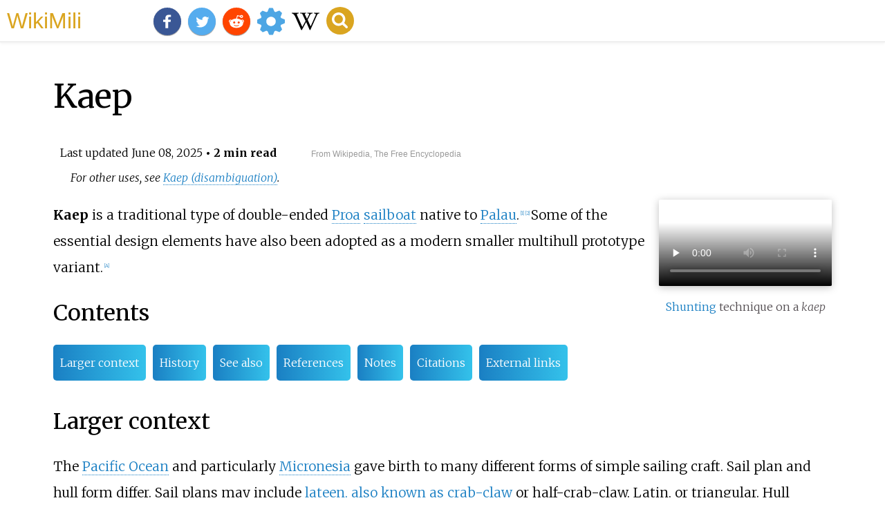

--- FILE ---
content_type: text/html;charset=UTF-8
request_url: https://wikimili.com/en/Kaep
body_size: 28402
content:
<!DOCTYPE html><html><head><meta charset="utf-8"/><meta property="mw:pageId" content="49123493"/><meta property="mw:pageNamespace" content="0"/><link rel="dc:replaces" resource="mwr:revision/1275763388"/><meta property="mw:revisionSHA1" content="c08350f33dd79f078b9d16d07ab89c0e643fc8a8"/><meta property="dc:modified" content="2025-06-07T13:22:51.000Z"/><meta property="mw:htmlVersion" content="2.8.0"/><meta property="mw:html:version" content="2.8.0"/><title>Kaep - WikiMili, The Best Wikipedia Reader</title><meta property="mw:generalModules" content="ext.cite.ux-enhancements|mediawiki.page.media|ext.tmh.player"/><meta property="mw:moduleStyles" content="ext.cite.parsoid.styles|ext.cite.styles|ext.tmh.player.styles"/><meta href="/w/load.php?lang=en&amp;modules=ext.cite.parsoid.styles%7Cext.cite.styles%7Cext.tmh.player.styles%7Cmediawiki.skinning.content.parsoid%7Cmediawiki.skinning.interface%7Csite.styles&amp;only=styles&amp;skin=vector"/><meta http-equiv="content-language" content="en"/><meta http-equiv="vary" content="Accept"/><link rel="canonical" href="https://wikimili.com/en/Kaep"/><link rel="stylesheet" href="/a.css"/><meta name="YahooSeeker" content="INDEX, FOLLOW"/><meta name="msnbot" content="INDEX, FOLLOW"/><meta name="googlebot" content="INDEX, FOLLOW"/><meta name="robots" content="index, follow"/><meta name="viewport" content="width=device-width"><meta property="og:type" content="article"/><meta property="og:site_name" content="WikiMili.com"/><meta name="twitter:card" content="summary_large_image"/><meta name="twitter:domain" content="WikiMili.com"/><meta name="twitter:site" content="@wikimili"/><meta name="description" content="Kaep is a traditional type of double-ended Proa sailboat native to Palau. Some of the essential design elements have also been adopted as a modern smaller multihull prototype variant."/><meta property="og:description" content="Kaep is a traditional type of double-ended Proa sailboat native to Palau. Some of the essential design elements have also been adopted as a modern smaller multihull prototype variant."/><meta name="twitter:description" content="Kaep is a traditional type of double-ended Proa sailboat native to Palau. Some of the essential design elements have also been adopted as a modern smaller multihull prototype variant."/><meta property="og:title" content="Kaep - WikiMili, The Best Wikipedia Reader"/><meta name="twitter:title" content="Kaep - WikiMili, The Best Wikipedia Reader"/><meta property="og:url" content="https://wikimili.com/en/Kaep"/><meta name="twitter:url" content="https://wikimili.com/en/Kaep"/><meta name="twitter:image:src" content="https://upload.wikimedia.org/wikipedia/commons/thumb/6/60/Yami_ipanitika.jpg/330px-Yami_ipanitika.jpg"/><meta property="og:image" content="https://upload.wikimedia.org/wikipedia/commons/thumb/6/60/Yami_ipanitika.jpg/330px-Yami_ipanitika.jpg"/><script type="text/javascript" src="/a.js"></script></head><body lang="en" class="mw-content-ltr sitedir-ltr ltr mw-body-content parsoid-body mediawiki mw-parser-output" dir="ltr" data-mw-parsoid-version="0.22.0.0-alpha5" data-mw-html-version="2.8.0" id="mwAA"><div id="header"> <a id="miliLogo" href="https://wikimili.com">WikiMili</a> </div><h1 id="firstHeading" class="firstHeading" lang="en">Kaep</h1><span class="updated-holder">Last updated <time class="updated" datetime="2025-06-08">June 08, 2025</time></span><section data-mw-section-id="0" id="mwAQ"><div class="shortdescription nomobile noexcerpt noprint searchaux" style="display:none" about="#mwt1"  data-mw="{&quot;parts&quot;:[{&quot;template&quot;:{&quot;target&quot;:{&quot;wt&quot;:&quot;Short description&quot;,&quot;href&quot;:&quot;./Template:Short_description&quot;},&quot;params&quot;:{&quot;1&quot;:{&quot;wt&quot;:&quot;Micronesian sailboat&quot;}},&quot;i&quot;:0}}]}" id="mwAg">Micronesian sailboat</div><link rel="mw:PageProp/Category" target="_blank" href="//en.wikipedia.org/wiki/Category:Articles_with_short_description" about="#mwt1"/><link rel="mw:PageProp/Category" target="_blank" href="//en.wikipedia.org/wiki/Category:Short_description_matches_Wikidata" about="#mwt1" id="mwAw"/><style data-mw-deduplicate="TemplateStyles:r1236090951" typeof="mw:Extension/templatestyles mw:Transclusion" about="#mwt2" data-mw="{&quot;name&quot;:&quot;templatestyles&quot;,&quot;attrs&quot;:{&quot;src&quot;:&quot;Module:Hatnote/styles.css&quot},&quot;body&quot;:{&quot;extsrc&quot;:&quot;&quot},&quot;parts&quot;:[{&quot;template&quot;:{&quot;target&quot;:{&quot;wt&quot;:&quot;other uses&quot;,&quot;href&quot;:&quot;./Template:Other_uses&quot},&quot;params&quot;:{},&quot;i&quot;:0}}]}" id="mwBA">.mw-parser-output .hatnote{font-style:italic}.mw-parser-output div.hatnote{padding-left:1.6em;margin-bottom:0.5em}.mw-parser-output .hatnote i{font-style:normal}.mw-parser-output .hatnote+link+.hatnote{margin-top:-0.5em}@media print{body.ns-0 .mw-parser-output .hatnote{display:none!important}}</style><div role="note" class="hatnote navigation-not-searchable" about="#mwt2" id="mwBQ">For other uses, see <a rel="mw:WikiLink" href="./Kaep_(disambiguation)" title="Kaep (disambiguation)" class="mw-disambig">Kaep (disambiguation)</a>.</div><figure class="mw-default-size" typeof="mw:File/Thumb" id="mwBg"><span id="mwBw"><video poster="//upload.wikimedia.org/wikipedia/commons/thumb/4/4f/CanoeTacking.webm/250px--CanoeTacking.webm.jpg" controls="" preload="none" data-mw-tmh="" height="141" width="250" resource="./File:CanoeTacking.webm" data-durationhint="77" class="mw-file-element" id="mwCA"><source src="//upload.wikimedia.org/wikipedia/commons/4/4f/CanoeTacking.webm" type="video/webm; codecs=&quot;vp9, opus&quot;" data-file-width="1280" data-file-height="720" id="mwCQ"/><source src="//upload.wikimedia.org/wikipedia/commons/transcoded/4/4f/CanoeTacking.webm/CanoeTacking.webm.144p.mjpeg.mov" type="video/quicktime" data-width="256" data-height="144" data-transcodekey="144p.mjpeg.mov" id="mwCg"/><source src="//upload.wikimedia.org/wikipedia/commons/transcoded/4/4f/CanoeTacking.webm/CanoeTacking.webm.240p.vp9.webm" type="video/webm; codecs=&quot;vp9, opus&quot;" data-width="426" data-height="240" data-transcodekey="240p.vp9.webm" id="mwCw"/><source src="//upload.wikimedia.org/wikipedia/commons/transcoded/4/4f/CanoeTacking.webm/CanoeTacking.webm.360p.vp9.webm" type="video/webm; codecs=&quot;vp9, opus&quot;" data-width="640" data-height="360" data-transcodekey="360p.vp9.webm" id="mwDA"/><source src="//upload.wikimedia.org/wikipedia/commons/transcoded/4/4f/CanoeTacking.webm/CanoeTacking.webm.360p.webm" type="video/webm; codecs=&quot;vp8, vorbis&quot;" data-width="640" data-height="360" data-transcodekey="360p.webm" id="mwDQ"/><source src="//upload.wikimedia.org/wikipedia/commons/transcoded/4/4f/CanoeTacking.webm/CanoeTacking.webm.480p.vp9.webm" type="video/webm; codecs=&quot;vp9, opus&quot;" data-width="854" data-height="480" data-transcodekey="480p.vp9.webm" id="mwDg"/><source src="//upload.wikimedia.org/wikipedia/commons/transcoded/4/4f/CanoeTacking.webm/CanoeTacking.webm.720p.vp9.webm" type="video/webm; codecs=&quot;vp9, opus&quot;" data-width="1280" data-height="720" data-transcodekey="720p.vp9.webm" id="mwDw"/></video></span><figcaption id="mwEA"> <a rel="mw:WikiLink" title="Shunting (sailing)" class="mw-redirect" id="mwEQ" onclick="openRedirectLink(&quot;Shunting_(sailing)&quot;)">Shunting</a> technique on a <i id="mwEg">kaep</i></figcaption></figure><p id="mwEw"><b id="mwFA">Kaep</b> is a traditional type of double-ended <a rel="mw:WikiLink" href="./Proa" title="Proa" id="mwFQ">Proa</a> <a rel="mw:WikiLink" href="./Sailboat" title="Sailboat" id="mwFg">sailboat</a> native to <a rel="mw:WikiLink" href="./Palau" title="Palau" id="mwFw">Palau</a>.<sup about="#mwt9" class="mw-ref reference" id="cite_ref-Smith_1-0"   data-mw="{&quot;name&quot;:&quot;ref&quot;,&quot;attrs&quot;:{&quot;name&quot;:&quot;Smith&quot;}}"> <a href="./Kaep#cite_note-Smith-1" id="mwGA"><span class="mw-reflink-text" id="mwGQ"><span class="cite-bracket" id="mwGg">[</span>1<span class="cite-bracket" id="mwGw">]</span></span></a> </sup><sup about="#mwt12" class="mw-ref reference" id="cite_ref-Louis_2-0"   data-mw="{&quot;name&quot;:&quot;ref&quot;,&quot;attrs&quot;:{&quot;name&quot;:&quot;Louis&quot;},&quot;body&quot;:{&quot;id&quot;:&quot;mw-reference-text-cite_note-Louis-2&quot;}}"> <a href="./Kaep#cite_note-Louis-2" id="mwHA"><span class="mw-reflink-text" id="mwHQ"><span class="cite-bracket" id="mwHg">[</span>2<span class="cite-bracket" id="mwHw">]</span></span></a> </sup>  Some of the essential design elements have also been adopted as a modern smaller multihull prototype variant.<sup about="#mwt4" class="mw-ref reference" id="cite_ref-4" typeof="mw:Transclusion mw:Extension/ref" data-mw="{&quot;name&quot;:&quot;ref&quot;,&quot;attrs&quot;:{&quot;group&quot;:&quot;upper-alpha&quot;},&quot;body&quot;:{&quot;extsrc&quot;:&quot;That uses a modified and patented Windsurfer rig.&lt;ref name=\&quot;Sarl\&quot;&gt;{{cite web |url=http://kaep.net/plaquette_en.pdf |title=A New Style of Fast Sailing |quote=The Kaep is a high performance ultra light proa fitted with an easily manageable windsurf rig of 5 sq. mtr. |publisher=Kaep Diffusion Sarl |location=[[Toulouse, France]] |access-date=January 18, 2016}}&lt;/ref&gt;&quot;},&quot;parts&quot;:[{&quot;template&quot;:{&quot;target&quot;:{&quot;wt&quot;:&quot;efn-ua&quot;,&quot;href&quot;:&quot;./Template:Efn-ua&quot;},&quot;params&quot;:{&quot;1&quot;:{&quot;wt&quot;:&quot;That uses a modified and patented Windsurfer rig.&lt;ref name=\&quot;Sarl\&quot;&gt;{{cite web |url=http://kaep.net/plaquette_en.pdf |title=A New Style of Fast Sailing |quote=The Kaep is a high performance ultra light proa fitted with an easily manageable windsurf rig of 5 sq. mtr. |publisher=Kaep Diffusion Sarl |location=[[Toulouse, France]] |access-date=January 18, 2016}}&lt;/ref&gt;&quot;}},&quot;i&quot;:0}}]}"> <a href="./Kaep#cite_note-4" data-mw-group="upper-alpha" id="mwIA"><span class="mw-reflink-text" id="mwIQ"><span class="cite-bracket" id="mwIg">[</span>A<span class="cite-bracket" id="mwIw">]</span></span></a> </sup></p><h2 id="listHeader">Contents</h2><ul id="listClass"><li> <a href="#Larger_context">Larger context</a> </li><li> <a href="#History">History</a> </li><li> <a href="#See_also">See also</a> </li><li> <a href="#References">References</a> </li><li> <a href="#Notes">Notes</a> </li><li> <a href="#Citations">Citations</a> </li><li> <a href="#External_links">External links</a> </li></ul><meta property="mw:PageProp/toc" data-mw="{&quot;autoGenerated&quot;:true}" id="mwJA"/></section><section data-mw-section-id="1" id="mwJQ"><h2 id="Larger_context">Larger context</h2><p id="mwJg">The <a rel="mw:WikiLink" href="./Pacific_Ocean" title="Pacific Ocean" id="mwJw">Pacific Ocean</a> and particularly <a rel="mw:WikiLink" href="./Micronesia" title="Micronesia" id="mwKA">Micronesia</a> gave birth to many different forms of simple sailing craft.  Sail plan and hull form differ.  Sail plans may include <a rel="mw:WikiLink" href="./Crab_claw_sail" title="Crab claw sail" id="mwKQ">lateen, also known as crab-claw</a> or half-crab-claw, Latin, or triangular.  Hull formats include catamarans, doubles, proa, and singles.  Presence of a beam spanning a double hull is optional. Likewise, hull end forms and shapes vary greatly.  Masts for these types of sailboats can be made with one or two poles. The vessels may be made by <a rel="mw:WikiLink" title="Dugout (boat)" class="mw-redirect" id="mwKg" onclick="openRedirectLink(&quot;Dugout_(boat)&quot;)">hollowing out</a> tree trunks, or may be assembled from planking. Other design considerations include the intended use of the vessel, for fishing, sea voyages or war, and whether they are to be used in sheltered lagoons or in the open sea.<sup about="#mwt13" class="mw-ref reference" id="cite_ref-Louis_2-1"   data-mw="{&quot;name&quot;:&quot;ref&quot;,&quot;attrs&quot;:{&quot;name&quot;:&quot;Louis&quot;}}"> <a href="./Kaep#cite_note-Louis-2" id="mwKw"><span class="mw-reflink-text" id="mwLA"><span class="cite-bracket" id="mwLQ">[</span>2<span class="cite-bracket" id="mwLg">]</span></span></a> </sup></p><p id="mwLw">Additionally, there is an important and fundamental dividing line between two design types.  Some vessels "shunt", that is they change course direction by using the opposite pole of a two pole mast then sailing in the opposite direction (the "<a rel="mw:WikiLink" title="Pushmi-pullyu" class="mw-redirect" id="mwMA" onclick="openRedirectLink(&quot;Pushmi-pullyu&quot;)">Pushmi-pullyu</a>" of the sailing world).<sup about="#mwt14" class="mw-ref reference" id="cite_ref-Louis_2-2"   data-mw="{&quot;name&quot;:&quot;ref&quot;,&quot;attrs&quot;:{&quot;name&quot;:&quot;Louis&quot;}}"> <a href="./Kaep#cite_note-Louis-2" id="mwMQ"><span class="mw-reflink-text" id="mwMg"><span class="cite-bracket" id="mwMw">[</span>2<span class="cite-bracket" id="mwNA">]</span></span></a> </sup>  Others use a <a rel="mw:WikiLink" href="./Tacking_(sailing)" title="Tacking (sailing)" id="mwNQ">tacking rig</a>, a design that is similar to <a rel="mw:WikiLink" href="./Sloop" title="Sloop" id="mwNg">sloop rigged</a> boats found worldwide.<sup about="#mwt15" class="mw-ref reference" id="cite_ref-Louis_2-3"   data-mw="{&quot;name&quot;:&quot;ref&quot;,&quot;attrs&quot;:{&quot;name&quot;:&quot;Louis&quot;}}"> <a href="./Kaep#cite_note-Louis-2" id="mwNw"><span class="mw-reflink-text" id="mwOA"><span class="cite-bracket" id="mwOQ">[</span>2<span class="cite-bracket" id="mwOg">]</span></span></a> </sup></p></section><section data-mw-section-id="2" id="mwOw"><h2 id="History">History</h2><p id="mwPA">Developed in Palau and used for centuries, the kaep was built from tree logs.  A keel carved to a knife's edge was combined with a deep bow, giving it the ability to function in severe adverse weather, wind and waves.  Sailors would crowd aft, lifting the bow out of the water, and increasing hull speed.  It was used to fish, race and trade.<sup about="#mwt18" class="mw-ref reference" id="cite_ref-Smith_1-1"   data-mw="{&quot;name&quot;:&quot;ref&quot;,&quot;attrs&quot;:{&quot;name&quot;:&quot;Smith&quot;},&quot;body&quot;:{&quot;id&quot;:&quot;mw-reference-text-cite_note-Smith-1&quot;}}"> <a href="./Kaep#cite_note-Smith-1" id="mwPQ"><span class="mw-reflink-text" id="mwPg"><span class="cite-bracket" id="mwPw">[</span>1<span class="cite-bracket" id="mwQA">]</span></span></a> </sup>  It is a very fast craft.<sup about="#mwt19" class="mw-ref reference" id="cite_ref-Smith_1-2"   data-mw="{&quot;name&quot;:&quot;ref&quot;,&quot;attrs&quot;:{&quot;name&quot;:&quot;Smith&quot;}}"> <a href="./Kaep#cite_note-Smith-1" id="mwQQ"><span class="mw-reflink-text" id="mwQg"><span class="cite-bracket" id="mwQw">[</span>1<span class="cite-bracket" id="mwRA">]</span></span></a> </sup></p><p id="mwRQ">The kaep lacks a <a rel="mw:WikiLink" href="./Rudder" title="Rudder" id="mwRg">rudder</a>.  Instead it has a <a rel="mw:WikiLink" href="./Crab_claw_sail" title="Crab claw sail" id="mwRw">"crab claw" sail</a>,<sup about="#mwt22" class="mw-ref reference" id="cite_ref-Smith_1-3"   data-mw="{&quot;name&quot;:&quot;ref&quot;,&quot;attrs&quot;:{&quot;name&quot;:&quot;Smith&quot;}}"> <a href="./Kaep#cite_note-Smith-1" id="mwSA"><span class="mw-reflink-text" id="mwSQ"><span class="cite-bracket" id="mwSg">[</span>1<span class="cite-bracket" id="mwSw">]</span></span></a> </sup> and is further controlled by the skillful use of <a rel="mw:WikiLink" href="./Fore-and-aft_rig" title="Fore-and-aft rig" id="mwTA">fore and aft trim</a> <span about="#mwt20"  data-mw="{&quot;parts&quot;:[{&quot;template&quot;:{&quot;target&quot;:{&quot;wt&quot;:&quot;mdash&quot;,&quot;href&quot;:&quot;./Template:Mdash&quot;},&quot;params&quot;:{},&quot;i&quot;:0}}]}" id="mwTQ">&#8212;</span>moving the boat's balance point, that is the <a rel="mw:WikiLink" href="./Center_of_lateral_resistance" title="Center of lateral resistance" id="mwTg">center of resistance</a> relative to the <a rel="mw:WikiLink" href="./Center_of_pressure_(fluid_mechanics)" title="Center of pressure (fluid mechanics)" id="mwTw">center of effort</a> <span about="#mwt21"  data-mw="{&quot;parts&quot;:[{&quot;template&quot;:{&quot;target&quot;:{&quot;wt&quot;:&quot;mdash&quot;,&quot;href&quot;:&quot;./Template:Mdash&quot;},&quot;params&quot;:{},&quot;i&quot;:0}}]}" id="mwUA">&#8212;</span>to control her heading.<sup about="#mwt23" class="mw-ref reference" id="cite_ref-Smith_1-4"   data-mw="{&quot;name&quot;:&quot;ref&quot;,&quot;attrs&quot;:{&quot;name&quot;:&quot;Smith&quot;}}"> <a href="./Kaep#cite_note-Smith-1" id="mwUQ"><span class="mw-reflink-text" id="mwUg"><span class="cite-bracket" id="mwUw">[</span>1<span class="cite-bracket" id="mwVA">]</span></span></a> </sup><sup about="#mwt24" class="mw-ref reference" id="cite_ref-Sarl_3-1"   data-mw="{&quot;name&quot;:&quot;ref&quot;,&quot;attrs&quot;:{&quot;name&quot;:&quot;Sarl&quot;}}"> <a href="./Kaep#cite_note-Sarl-3" id="mwVQ"><span class="mw-reflink-text" id="mwVg"><span class="cite-bracket" id="mwVw">[</span>3<span class="cite-bracket" id="mwWA">]</span></span></a> </sup>  This is essentially like a <a rel="mw:WikiLink" title="Wind surfer" class="mw-redirect" id="mwWQ" onclick="openRedirectLink(&quot;Wind_surfer&quot;)">wind surfer</a>.  See <a rel="mw:WikiLink" href="./Sail_twist" title="Sail twist" id="mwWg">Sail twist</a>.</p><p id="mwWw">A traditional kaep is double-ended with a reversible or pivoted (swiveling) <a rel="mw:WikiLink" href="./Mast_(sailing)" title="Mast (sailing)" id="mwXA">mast</a>, so that it can be sailed in either direction.<sup about="#mwt25" class="mw-ref reference" id="cite_ref-Louis_2-4"   data-mw="{&quot;name&quot;:&quot;ref&quot;,&quot;attrs&quot;:{&quot;name&quot;:&quot;Louis&quot;}}"> <a href="./Kaep#cite_note-Louis-2" id="mwXQ"><span class="mw-reflink-text" id="mwXg"><span class="cite-bracket" id="mwXw">[</span>2<span class="cite-bracket" id="mwYA">]</span></span></a> </sup><sup about="#mwt28" class="mw-ref reference" id="cite_ref-Blackburn_5-0"   data-mw="{&quot;name&quot;:&quot;ref&quot;,&quot;attrs&quot;:{&quot;name&quot;:&quot;Blackburn&quot;},&quot;body&quot;:{&quot;id&quot;:&quot;mw-reference-text-cite_note-Blackburn-5&quot;}}"> <a href="./Kaep#cite_note-Blackburn-5" id="mwYQ"><span class="mw-reflink-text" id="mwYg"><span class="cite-bracket" id="mwYw">[</span>4<span class="cite-bracket" id="mwZA">]</span></span></a> </sup></p><p id="mwZQ">A traditional kaep has an average hull <span about="#mwt29"  data-mw="{&quot;parts&quot;:[{&quot;template&quot;:{&quot;target&quot;:{&quot;wt&quot;:&quot;convert&quot;,&quot;href&quot;:&quot;./Template:Convert&quot;},&quot;params&quot;:{&quot;1&quot;:{&quot;wt&quot;:&quot;10&quot;},&quot;2&quot;:{&quot;wt&quot;:&quot;m&quot;},&quot;3&quot;:{&quot;wt&quot;:&quot;ft&quot;},&quot;abbr&quot;:{&quot;wt&quot;:&quot;on&quot;}},&quot;i&quot;:0}}]}" id="mwZg">10</span><span typeof="mw:Entity" about="#mwt29">&#160;</span><span about="#mwt29">m (33</span><span typeof="mw:Entity" about="#mwt29">&#160;</span><span about="#mwt29">ft)</span> in length, <span about="#mwt30"  data-mw="{&quot;parts&quot;:[{&quot;template&quot;:{&quot;target&quot;:{&quot;wt&quot;:&quot;convert&quot;,&quot;href&quot;:&quot;./Template:Convert&quot;},&quot;params&quot;:{&quot;1&quot;:{&quot;wt&quot;:&quot;35&quot;},&quot;2&quot;:{&quot;wt&quot;:&quot;cm&quot;},&quot;3&quot;:{&quot;wt&quot;:&quot;in&quot;},&quot;abbr&quot;:{&quot;wt&quot;:&quot;on&quot;}},&quot;i&quot;:0}}]}" id="mwZw">35</span><span typeof="mw:Entity" about="#mwt30">&#160;</span><span about="#mwt30">cm (14</span><span typeof="mw:Entity" about="#mwt30">&#160;</span><span about="#mwt30">in)</span> in width, and maximum height of <span about="#mwt31"  data-mw="{&quot;parts&quot;:[{&quot;template&quot;:{&quot;target&quot;:{&quot;wt&quot;:&quot;convert&quot;,&quot;href&quot;:&quot;./Template:Convert&quot;},&quot;params&quot;:{&quot;1&quot;:{&quot;wt&quot;:&quot;90&quot;},&quot;2&quot;:{&quot;wt&quot;:&quot;cm&quot;},&quot;3&quot;:{&quot;wt&quot;:&quot;in&quot;},&quot;abbr&quot;:{&quot;wt&quot;:&quot;on&quot;}},&quot;i&quot;:0}}]}" id="mwaA">90</span><span typeof="mw:Entity" about="#mwt31">&#160;</span><span about="#mwt31">cm (35</span><span typeof="mw:Entity" about="#mwt31">&#160;</span><span about="#mwt31">in)</span>.<sup about="#mwt32" class="mw-ref reference" id="cite_ref-Louis_2-5"   data-mw="{&quot;name&quot;:&quot;ref&quot;,&quot;attrs&quot;:{&quot;name&quot;:&quot;Louis&quot;}}"> <a href="./Kaep#cite_note-Louis-2" id="mwaQ"><span class="mw-reflink-text" id="mwag"><span class="cite-bracket" id="mwaw">[</span>2<span class="cite-bracket" id="mwbA">]</span></span></a> </sup><sup about="#mwt35" class="mw-ref reference" id="cite_ref-Historiche_6-0"   data-mw="{&quot;name&quot;:&quot;ref&quot;,&quot;attrs&quot;:{&quot;name&quot;:&quot;Historiche&quot;},&quot;body&quot;:{&quot;id&quot;:&quot;mw-reference-text-cite_note-Historiche-6&quot;}}"> <a href="./Kaep#cite_note-Historiche-6" id="mwbQ"><span class="mw-reflink-text" id="mwbg"><span class="cite-bracket" id="mwbw">[</span>5<span class="cite-bracket" id="mwcA">]</span></span></a> </sup></p><p id="mwcQ">The kaep has been the subject of <a rel="mw:WikiLink" title="Commemorative postage stamps" class="mw-redirect" id="mwcg" onclick="openRedirectLink(&quot;Commemorative_postage_stamps&quot;)">commemorative postage stamps</a> in Palau.<sup about="#mwt36" class="mw-ref reference" id="cite_ref-Louis_2-6"   data-mw="{&quot;name&quot;:&quot;ref&quot;,&quot;attrs&quot;:{&quot;name&quot;:&quot;Louis&quot;}}"> <a href="./Kaep#cite_note-Louis-2" id="mwcw"><span class="mw-reflink-text" id="mwdA"><span class="cite-bracket" id="mwdQ">[</span>2<span class="cite-bracket" id="mwdg">]</span></span></a> </sup></p></section><section data-mw-section-id="3" id="mwdw"><h2 id="See_also">See also</h2><ul id="mweA"><li id="mweQ"> <a rel="mw:WikiLink" href="./List_of_multihulls" title="List of multihulls" id="mweg">List of multihulls</a> </li></ul></section><section data-mw-section-id="4" id="mwew"><h2 id="References">References</h2><section data-mw-section-id="5" id="mwfA"><h3 id="Notes">Notes</h3><style data-mw-deduplicate="TemplateStyles:r1239543626" typeof="mw:Extension/templatestyles mw:Transclusion" about="#mwt37" data-mw="{&quot;name&quot;:&quot;templatestyles&quot;,&quot;attrs&quot;:{&quot;src&quot;:&quot;Reflist/styles.css&quot},&quot;parts&quot;:[{&quot;template&quot;:{&quot;target&quot;:{&quot;wt&quot;:&quot;Reflist&quot;,&quot;href&quot;:&quot;./Template:Reflist&quot},&quot;params&quot;:{&quot;group&quot;:{&quot;wt&quot;:&quot;upper-alpha&quot}},&quot;i&quot;:0}}]}" id="mwfQ">.mw-parser-output .reflist{margin-bottom:0.5em;list-style-type:decimal}@media screen{.mw-parser-output .reflist{font-size:90%}}.mw-parser-output .reflist .references{font-size:100%;margin-bottom:0;list-style-type:inherit}.mw-parser-output .reflist-columns-2{column-width:30em}.mw-parser-output .reflist-columns-3{column-width:25em}.mw-parser-output .reflist-columns{margin-top:0.3em}.mw-parser-output .reflist-columns ol{margin-top:0}.mw-parser-output .reflist-columns li{page-break-inside:avoid;break-inside:avoid-column}.mw-parser-output .reflist-upper-alpha{list-style-type:upper-alpha}.mw-parser-output .reflist-upper-roman{list-style-type:upper-roman}.mw-parser-output .reflist-lower-alpha{list-style-type:lower-alpha}.mw-parser-output .reflist-lower-greek{list-style-type:lower-greek}.mw-parser-output .reflist-lower-roman{list-style-type:lower-roman}</style><div class="reflist reflist-upper-alpha " about="#mwt37" id="mwfg"><div class="mw-references-wrap" typeof="mw:Extension/references" about="#mwt39" data-mw="{&quot;name&quot;:&quot;references&quot;,&quot;attrs&quot;:{&quot;group&quot;:&quot;upper-alpha&quot;,&quot;responsive&quot;:&quot;1&quot;},&quot;body&quot;:{&quot;html&quot;:&quot;&quot;}}" id="mwfw"><ol class="mw-references references" data-mw-group="upper-alpha" id="mwgA"><li about="#cite_note-4" id="cite_note-4"><span class="mw-cite-backlink" id="mwgQ"> <a href="./Kaep#cite_ref-4" data-mw-group="upper-alpha" rel="mw:referencedBy" id="mwgg"><span class="mw-linkback-text" id="mwgw">&#8593; </span></a> </span><span id="mw-reference-text-cite_note-4" class="mw-reference-text reference-text">That uses a modified and patented Windsurfer rig.<sup about="#mwt7" class="mw-ref reference" id="cite_ref-Sarl_3-0"   data-mw="{&quot;name&quot;:&quot;ref&quot;,&quot;attrs&quot;:{&quot;name&quot;:&quot;Sarl&quot;},&quot;body&quot;:{&quot;id&quot;:&quot;mw-reference-text-cite_note-Sarl-3&quot;}}"> <a href="./Kaep#cite_note-Sarl-3" id="mwhA"><span class="mw-reflink-text" id="mwhQ"><span class="cite-bracket" id="mwhg">[</span>3<span class="cite-bracket" id="mwhw">]</span></span></a> </sup></span></li></ol></div></div></section><section data-mw-section-id="6" id="mwiA"><h3 id="Citations">Citations</h3><link rel="mw-deduplicated-inline-style" href="mw-data:TemplateStyles:r1239543626" about="#mwt40" typeof="mw:Extension/templatestyles mw:Transclusion" data-mw="{&quot;name&quot;:&quot;templatestyles&quot;,&quot;attrs&quot;:{&quot;src&quot;:&quot;Reflist/styles.css&quot;},&quot;parts&quot;:[{&quot;template&quot;:{&quot;target&quot;:{&quot;wt&quot;:&quot;reflist&quot;,&quot;href&quot;:&quot;./Template:Reflist&quot;},&quot;params&quot;:{},&quot;i&quot;:0}}]}" id="mwiQ"/><div class="reflist   " about="#mwt40" id="mwig"><div class="mw-references-wrap" typeof="mw:Extension/references" about="#mwt42" data-mw="{&quot;name&quot;:&quot;references&quot;,&quot;attrs&quot;:{&quot;group&quot;:&quot;&quot;,&quot;responsive&quot;:&quot;1&quot;},&quot;body&quot;:{&quot;html&quot;:&quot;&quot;}}" id="mwiw"><ol class="mw-references references" id="mwjA"><li about="#cite_note-Smith-1" id="cite_note-Smith-1"><span rel="mw:referencedBy" class="mw-cite-backlink" id="mwjQ"> <a href="./Kaep#cite_ref-Smith_1-0" id="mwjg"><span class="mw-linkback-text" id="mwjw">1 </span></a> <a href="./Kaep#cite_ref-Smith_1-1" id="mwkA"><span class="mw-linkback-text" id="mwkQ">2 </span></a> <a href="./Kaep#cite_ref-Smith_1-2" id="mwkg"><span class="mw-linkback-text" id="mwkw">3 </span></a> <a href="./Kaep#cite_ref-Smith_1-3" id="mwlA"><span class="mw-linkback-text" id="mwlQ">4 </span></a> <a href="./Kaep#cite_ref-Smith_1-4" id="mwlg"><span class="mw-linkback-text" id="mwlw">5 </span></a> </span><span id="mw-reference-text-cite_note-Smith-1" class="mw-reference-text reference-text"><style data-mw-deduplicate="TemplateStyles:r1238218222" typeof="mw:Extension/templatestyles mw:Transclusion" about="#mwt16" data-mw="{&quot;name&quot;:&quot;templatestyles&quot;,&quot;attrs&quot;:{&quot;src&quot;:&quot;Module:Citation/CS1/styles.css&quot},&quot;body&quot;:{&quot;extsrc&quot;:&quot;&quot},&quot;parts&quot;:[{&quot;template&quot;:{&quot;target&quot;:{&quot;wt&quot;:&quot;cite web &quot;,&quot;href&quot;:&quot;./Template:Cite_web&quot},&quot;params&quot;:{&quot;url&quot;:{&quot;wt&quot;:&quot;http://www.unicover.com/EF4VID0J.htm&quot},&quot;first1&quot;:{&quot;wt&quot;:&quot;Basil&quot},&quot;last1&quot;:{&quot;wt&quot;:&quot;Smith&quot},&quot;title&quot;:{&quot;wt&quot;:&quot;Palau Racing Canoe&quot},&quot;year&quot;:{&quot;wt&quot;:&quot;1985&quot},&quot;work&quot;:{&quot;wt&quot;:&quot;Fleetwood&#174;Trains &amp;Boats &amp;Planes &amp;More Collection Description Card&quot},&quot;access-date&quot;:{&quot;wt&quot;:&quot;January 18,2016&quot},&quot;format&quot;:{&quot;wt&quot;:&quot;Painting&quot},&quot;archive-date&quot;:{&quot;wt&quot;:&quot;January 26,2016&quot},&quot;archive-url&quot;:{&quot;wt&quot;:&quot;https://web.archive.org/web/20160126142859/http://www.unicover.com/EF4VID0J.htm&quot},&quot;url-status&quot;:{&quot;wt&quot;:&quot;dead&quot}},&quot;i&quot;:0}}]}" id="mwmA">.mw-parser-output cite.citation{font-style:inherit;word-wrap:break-word}.mw-parser-output .citation q{quotes:"\"""\"""'""'"}.mw-parser-output .citation:target{background-color:rgba(0,127,255,0.133)}.mw-parser-output .id-lock-free.id-lock-free a{background:url("//upload.wikimedia.org/wikipedia/commons/6/65/Lock-green.svg")right 0.1em center/9px no-repeat}.mw-parser-output .id-lock-limited.id-lock-limited a,.mw-parser-output .id-lock-registration.id-lock-registration a{background:url("//upload.wikimedia.org/wikipedia/commons/d/d6/Lock-gray-alt-2.svg")right 0.1em center/9px no-repeat}.mw-parser-output .id-lock-subscription.id-lock-subscription a{background:url("//upload.wikimedia.org/wikipedia/commons/a/aa/Lock-red-alt-2.svg")right 0.1em center/9px no-repeat}.mw-parser-output .cs1-ws-icon a{background:url("//upload.wikimedia.org/wikipedia/commons/4/4c/Wikisource-logo.svg")right 0.1em center/12px no-repeat}body:not(.skin-timeless):not(.skin-minerva) .mw-parser-output .id-lock-free a,body:not(.skin-timeless):not(.skin-minerva) .mw-parser-output .id-lock-limited a,body:not(.skin-timeless):not(.skin-minerva) .mw-parser-output .id-lock-registration a,body:not(.skin-timeless):not(.skin-minerva) .mw-parser-output .id-lock-subscription a,body:not(.skin-timeless):not(.skin-minerva) .mw-parser-output .cs1-ws-icon a{background-size:contain;padding:0 1em 0 0}.mw-parser-output .cs1-code{color:inherit;background:inherit;border:none;padding:inherit}.mw-parser-output .cs1-hidden-error{display:none;color:var(--color-error,#d33)}.mw-parser-output .cs1-visible-error{color:var(--color-error,#d33)}.mw-parser-output .cs1-maint{display:none;color:#085;margin-left:0.3em}.mw-parser-output .cs1-kern-left{padding-left:0.2em}.mw-parser-output .cs1-kern-right{padding-right:0.2em}.mw-parser-output .citation .mw-selflink{font-weight:inherit}@media screen{.mw-parser-output .cs1-format{font-size:95%}html.skin-theme-clientpref-night .mw-parser-output .cs1-maint{color:#18911f}}@media screen and (prefers-color-scheme:dark){html.skin-theme-clientpref-os .mw-parser-output .cs1-maint{color:#18911f}}</style><cite id="CITEREFSmith1985" class="citation web cs1" about="#mwt16">Smith, Basil (1985). <a rel="mw:ExtLink nofollow" href="https://web.archive.org/web/20160126142859/http://www.unicover.com/EF4VID0J.htm" class="external text" id="mwmQ">"Palau Racing Canoe"</a>. <i id="mwmg">Fleetwood&#174; Trains &amp; Boats &amp; Planes &amp; More Collection Description Card</i>. Archived from <a rel="mw:ExtLink nofollow" href="http://www.unicover.com/EF4VID0J.htm" class="external text" id="mwmw">the original</a> <span class="cs1-format" id="mwnA">(Painting)</span> on January 26, 2016<span class="reference-accessdate" id="mwnQ">. Retrieved <span class="nowrap" id="mwng">January 18,</span> 2016</span>.</cite><span title="ctx_ver=Z39.88-2004&amp;rft_val_fmt=info%3Aofi%2Ffmt%3Akev%3Amtx%3Ajournal&amp;rft.genre=unknown&amp;rft.jtitle=Fleetwood%C2%AE+Trains+%26+Boats+%26+Planes+%26+More+Collection+Description+Card&amp;rft.atitle=Palau+Racing+Canoe&amp;rft.date=1985&amp;rft.aulast=Smith&amp;rft.aufirst=Basil&amp;rft_id=http%3A%2F%2Fwww.unicover.com%2FEF4VID0J.htm&amp;rfr_id=info%3Asid%2Fen.wikipedia.org%3AKaep" class="Z3988" about="#mwt16" id="mwnw"/></span></li><li about="#cite_note-Louis-2" id="cite_note-Louis-2"><span rel="mw:referencedBy" class="mw-cite-backlink" id="mwoA"> <a href="./Kaep#cite_ref-Louis_2-0" id="mwoQ"><span class="mw-linkback-text" id="mwog">1 </span></a> <a href="./Kaep#cite_ref-Louis_2-1" id="mwow"><span class="mw-linkback-text" id="mwpA">2 </span></a> <a href="./Kaep#cite_ref-Louis_2-2" id="mwpQ"><span class="mw-linkback-text" id="mwpg">3 </span></a> <a href="./Kaep#cite_ref-Louis_2-3" id="mwpw"><span class="mw-linkback-text" id="mwqA">4 </span></a> <a href="./Kaep#cite_ref-Louis_2-4" id="mwqQ"><span class="mw-linkback-text" id="mwqg">5 </span></a> <a href="./Kaep#cite_ref-Louis_2-5" id="mwqw"><span class="mw-linkback-text" id="mwrA">6 </span></a> <a href="./Kaep#cite_ref-Louis_2-6" id="mwrQ"><span class="mw-linkback-text" id="mwrg">7 </span></a> </span><span id="mw-reference-text-cite_note-Louis-2" class="mw-reference-text reference-text"><link rel="mw-deduplicated-inline-style" href="mw-data:TemplateStyles:r1238218222" about="#mwt10" typeof="mw:Extension/templatestyles mw:Transclusion" data-mw="{&quot;name&quot;:&quot;templatestyles&quot;,&quot;attrs&quot;:{&quot;src&quot;:&quot;Module:Citation/CS1/styles.css&quot;},&quot;body&quot;:{&quot;extsrc&quot;:&quot;&quot;},&quot;parts&quot;:[{&quot;template&quot;:{&quot;target&quot;:{&quot;wt&quot;:&quot;cite web &quot;,&quot;href&quot;:&quot;./Template:Cite_web&quot;},&quot;params&quot;:{&quot;url&quot;:{&quot;wt&quot;:&quot;http://philateliemarine.fr/phil_mar_e/canoes.htm&quot;},&quot;title&quot;:{&quot;wt&quot;:&quot;Pacific islands sailing canoes&quot;},&quot;first1&quot;:{&quot;wt&quot;:&quot;Jean&quot;},&quot;last1&quot;:{&quot;wt&quot;:&quot;Louis&quot;},&quot;publisher&quot;:{&quot;wt&quot;:&quot;webring.com&quot;},&quot;access-date&quot;:{&quot;wt&quot;:&quot;January 18, 2016&quot;}},&quot;i&quot;:0}}]}" id="mwrw"/><cite id="CITEREFLouis" class="citation web cs1" about="#mwt10">Louis, Jean. <a rel="mw:ExtLink nofollow" href="http://philateliemarine.fr/phil_mar_e/canoes.htm" class="external text" id="mwsA">"Pacific islands sailing canoes"</a>. webring.com<span class="reference-accessdate" id="mwsQ">. Retrieved <span class="nowrap" id="mwsg">January 18,</span> 2016</span>.</cite><span title="ctx_ver=Z39.88-2004&amp;rft_val_fmt=info%3Aofi%2Ffmt%3Akev%3Amtx%3Abook&amp;rft.genre=unknown&amp;rft.btitle=Pacific+islands+sailing+canoes&amp;rft.pub=webring.com&amp;rft.aulast=Louis&amp;rft.aufirst=Jean&amp;rft_id=http%3A%2F%2Fphilateliemarine.fr%2Fphil_mar_e%2Fcanoes.htm&amp;rfr_id=info%3Asid%2Fen.wikipedia.org%3AKaep" class="Z3988" about="#mwt10" id="mwsw"/></span></li><li about="#cite_note-Sarl-3" id="cite_note-Sarl-3"><span rel="mw:referencedBy" class="mw-cite-backlink" id="mwtA"> <a href="./Kaep#cite_ref-Sarl_3-0" id="mwtQ"><span class="mw-linkback-text" id="mwtg">1 </span></a> <a href="./Kaep#cite_ref-Sarl_3-1" id="mwtw"><span class="mw-linkback-text" id="mwuA">2 </span></a> </span><span id="mw-reference-text-cite_note-Sarl-3" class="mw-reference-text reference-text"><link rel="mw-deduplicated-inline-style" href="mw-data:TemplateStyles:r1238218222" about="#mwt6" typeof="mw:Extension/templatestyles" data-mw="{&quot;name&quot;:&quot;templatestyles&quot;,&quot;attrs&quot;:{&quot;src&quot;:&quot;Module:Citation/CS1/styles.css&quot;},&quot;body&quot;:{&quot;extsrc&quot;:&quot;&quot;}}" id="mwuQ"/><cite class="citation web cs1" id="mwug"> <a rel="mw:ExtLink nofollow" href="http://kaep.net/plaquette_en.pdf" class="external text" id="mwuw">"A New Style of Fast Sailing"</a> <span class="cs1-format" id="mwvA">(PDF)</span>. <a rel="mw:WikiLink" title="Toulouse, France" class="mw-redirect" id="mwvQ" onclick="openRedirectLink(&quot;Toulouse,_France&quot;)">Toulouse, France</a>: Kaep Diffusion Sarl<span class="reference-accessdate" id="mwvg">. Retrieved <span class="nowrap" id="mwvw">January 18,</span> 2016</span>. <q id="mwwA">The Kaep is a high performance ultra light proa fitted with an easily manageable windsurf rig of 5 sq. mtr.</q></cite><span title="ctx_ver=Z39.88-2004&amp;rft_val_fmt=info%3Aofi%2Ffmt%3Akev%3Amtx%3Abook&amp;rft.genre=unknown&amp;rft.btitle=A+New+Style+of+Fast+Sailing&amp;rft.place=Toulouse%2C+France&amp;rft.pub=Kaep+Diffusion+Sarl&amp;rft_id=http%3A%2F%2Fkaep.net%2Fplaquette_en.pdf&amp;rfr_id=info%3Asid%2Fen.wikipedia.org%3AKaep" class="Z3988" id="mwwQ"/></span></li><li about="#cite_note-Blackburn-5" id="cite_note-Blackburn-5"><span class="mw-cite-backlink" id="mwwg"> <a href="./Kaep#cite_ref-Blackburn_5-0" rel="mw:referencedBy" id="mwww"><span class="mw-linkback-text" id="mwxA">&#8593; </span></a> </span><span id="mw-reference-text-cite_note-Blackburn-5" class="mw-reference-text reference-text"><link rel="mw-deduplicated-inline-style" href="mw-data:TemplateStyles:r1238218222" about="#mwt26" typeof="mw:Extension/templatestyles mw:Transclusion" data-mw="{&quot;name&quot;:&quot;templatestyles&quot;,&quot;attrs&quot;:{&quot;src&quot;:&quot;Module:Citation/CS1/styles.css&quot;},&quot;body&quot;:{&quot;extsrc&quot;:&quot;&quot;},&quot;parts&quot;:[{&quot;template&quot;:{&quot;target&quot;:{&quot;wt&quot;:&quot;cite encyclopedia &quot;,&quot;href&quot;:&quot;./Template:Cite_encyclopedia&quot;},&quot;params&quot;:{&quot;url&quot;:{&quot;wt&quot;:&quot;https://books.google.com/books?id=q-h6i3GpMQUC&amp;dq=kaep+boat&amp;pg=PA263&quot;},&quot;page&quot;:{&quot;wt&quot;:&quot;263&quot;},&quot;title&quot;:{&quot;wt&quot;:&quot;The Illustrated Encyclopaedia of Ships and Boats&quot;},&quot;date&quot;:{&quot;wt&quot;:&quot;November 21, 2002&quot;},&quot;first1&quot;:{&quot;wt&quot;:&quot;Graham&quot;},&quot;last1&quot;:{&quot;wt&quot;:&quot;Blackburn&quot;},&quot;location&quot;:{&quot;wt&quot;:&quot;London&quot;},&quot;publisher&quot;:{&quot;wt&quot;:&quot;I.B.Tauris&quot;},&quot;isbn&quot;:{&quot;wt&quot;:&quot;978-1860648397&quot;}},&quot;i&quot;:0}}]}" id="mwxQ"/><cite id="CITEREFBlackburn2002" class="citation encyclopaedia cs1" about="#mwt26">Blackburn, Graham (November 21, 2002). <a rel="mw:ExtLink nofollow" href="https://books.google.com/books?id=q-h6i3GpMQUC&amp;dq=kaep+boat&amp;pg=PA263" class="external text" id="mwxg"><i id="mwxw">The Illustrated Encyclopaedia of Ships and Boats</i></a>. London: I.B.Tauris. p.<span typeof="mw:Entity" id="mwyA">&#160;</span>263. <a rel="mw:WikiLink" title="ISBN (identifier)" class="mw-redirect" id="mwyQ" onclick="openRedirectLink(&quot;ISBN_(identifier)&quot;)">ISBN</a> <span typeof="mw:Entity" id="mwyg">&#160;</span> <a rel="mw:WikiLink" target="_blank" href="//en.wikipedia.org/wiki/Special:BookSources/978-1860648397" title="Special:BookSources/978-1860648397" id="mwyw"><bdi id="mwzA">978-1860648397</bdi></a>.</cite><span title="ctx_ver=Z39.88-2004&amp;rft_val_fmt=info%3Aofi%2Ffmt%3Akev%3Amtx%3Abook&amp;rft.genre=book&amp;rft.btitle=The+Illustrated+Encyclopaedia+of+Ships+and+Boats&amp;rft.place=London&amp;rft.pages=263&amp;rft.pub=I.B.Tauris&amp;rft.date=2002-11-21&amp;rft.isbn=978-1860648397&amp;rft.aulast=Blackburn&amp;rft.aufirst=Graham&amp;rft_id=https%3A%2F%2Fbooks.google.com%2Fbooks%3Fid%3Dq-h6i3GpMQUC%26dq%3Dkaep%2Bboat%26pg%3DPA263&amp;rfr_id=info%3Asid%2Fen.wikipedia.org%3AKaep" class="Z3988" about="#mwt26" id="mwzQ"/></span></li><li about="#cite_note-Historiche-6" id="cite_note-Historiche-6"><span class="mw-cite-backlink" id="mwzg"> <a href="./Kaep#cite_ref-Historiche_6-0" rel="mw:referencedBy" id="mwzw"><span class="mw-linkback-text" id="mw0A">&#8593; </span></a> </span><span id="mw-reference-text-cite_note-Historiche-6" class="mw-reference-text reference-text"><link rel="mw-deduplicated-inline-style" href="mw-data:TemplateStyles:r1238218222" about="#mwt33" typeof="mw:Extension/templatestyles mw:Transclusion" data-mw="{&quot;name&quot;:&quot;templatestyles&quot;,&quot;attrs&quot;:{&quot;src&quot;:&quot;Module:Citation/CS1/styles.css&quot;},&quot;body&quot;:{&quot;extsrc&quot;:&quot;&quot;},&quot;parts&quot;:[{&quot;template&quot;:{&quot;target&quot;:{&quot;wt&quot;:&quot;cite web &quot;,&quot;href&quot;:&quot;./Template:Cite_web&quot;},&quot;params&quot;:{&quot;url&quot;:{&quot;wt&quot;:&quot;http://www.multihull.de/proa/history/p_history2.htm&quot;},&quot;title&quot;:{&quot;wt&quot;:&quot;Kaep Palau&quot;},&quot;work&quot;:{&quot;wt&quot;:&quot;Historiche Proas - Ancient Outriggers&quot;},&quot;language&quot;:{&quot;wt&quot;:&quot;de&quot;},&quot;access-date&quot;:{&quot;wt&quot;:&quot;January 18, 2016&quot;}},&quot;i&quot;:0}}]}" id="mw0Q"/><cite class="citation web cs1 cs1-prop-foreign-lang-source" about="#mwt33" id="mw0g"> <a rel="mw:ExtLink nofollow" href="http://www.multihull.de/proa/history/p_history2.htm" class="external text" id="mw0w">"Kaep Palau"</a>. <i id="mw1A">Historiche Proas - Ancient Outriggers</i> (in German)<span class="reference-accessdate" id="mw1Q">. Retrieved <span class="nowrap" id="mw1g">January 18,</span> 2016</span>.</cite><span title="ctx_ver=Z39.88-2004&amp;rft_val_fmt=info%3Aofi%2Ffmt%3Akev%3Amtx%3Ajournal&amp;rft.genre=unknown&amp;rft.jtitle=Historiche+Proas+-+Ancient+Outriggers&amp;rft.atitle=Kaep+Palau&amp;rft_id=http%3A%2F%2Fwww.multihull.de%2Fproa%2Fhistory%2Fp_history2.htm&amp;rfr_id=info%3Asid%2Fen.wikipedia.org%3AKaep" class="Z3988" about="#mwt33" id="mw1w"/><link rel="mw:PageProp/Category" target="_blank" href="//en.wikipedia.org/wiki/Category:CS1_German-language_sources_(de)" about="#mwt33" id="mw2A"/></span></li></ol></div></div></section></section><section data-mw-section-id="7" id="mw2Q"><h2 id="External_links">External links</h2><ul id="mw2g"><li id="mw2w"><link rel="mw-deduplicated-inline-style" href="mw-data:TemplateStyles:r1238218222" about="#mwt43" typeof="mw:Extension/templatestyles mw:Transclusion" data-mw="{&quot;name&quot;:&quot;templatestyles&quot;,&quot;attrs&quot;:{&quot;src&quot;:&quot;Module:Citation/CS1/styles.css&quot;},&quot;body&quot;:{&quot;extsrc&quot;:&quot;&quot;},&quot;parts&quot;:[{&quot;template&quot;:{&quot;target&quot;:{&quot;wt&quot;:&quot;cite web &quot;,&quot;href&quot;:&quot;./Template:Cite_web&quot;},&quot;params&quot;:{&quot;url&quot;:{&quot;wt&quot;:&quot;http://www.multihull.de/proa/history/p_history2.htm&quot;},&quot;title&quot;:{&quot;wt&quot;:&quot;Kaep Palau&quot;},&quot;work&quot;:{&quot;wt&quot;:&quot;Historiche Proas - Ancient Outriggers&quot;},&quot;access-date&quot;:{&quot;wt&quot;:&quot;January 18, 2016&quot;}},&quot;i&quot;:0}}]}" id="mw3A"/><cite class="citation web cs1" about="#mwt43"> <a rel="mw:ExtLink nofollow" href="http://www.multihull.de/proa/history/p_history2.htm" class="external text">"Kaep Palau"</a>. <i>Historiche Proas - Ancient Outriggers</i><span class="reference-accessdate">. Retrieved <span class="nowrap">January 18,</span> 2016</span>.</cite><span title="ctx_ver=Z39.88-2004&amp;rft_val_fmt=info%3Aofi%2Ffmt%3Akev%3Amtx%3Ajournal&amp;rft.genre=unknown&amp;rft.jtitle=Historiche+Proas+-+Ancient+Outriggers&amp;rft.atitle=Kaep+Palau&amp;rft_id=http%3A%2F%2Fwww.multihull.de%2Fproa%2Fhistory%2Fp_history2.htm&amp;rfr_id=info%3Asid%2Fen.wikipedia.org%3AKaep" class="Z3988" about="#mwt43" id="mw3Q"/></li><li id="mw3g"><link rel="mw-deduplicated-inline-style" href="mw-data:TemplateStyles:r1238218222" about="#mwt45" typeof="mw:Extension/templatestyles mw:Transclusion" data-mw="{&quot;name&quot;:&quot;templatestyles&quot;,&quot;attrs&quot;:{&quot;src&quot;:&quot;Module:Citation/CS1/styles.css&quot;},&quot;body&quot;:{&quot;extsrc&quot;:&quot;&quot;},&quot;parts&quot;:[{&quot;template&quot;:{&quot;target&quot;:{&quot;wt&quot;:&quot;cite web &quot;,&quot;href&quot;:&quot;./Template:Cite_web&quot;},&quot;params&quot;:{&quot;url&quot;:{&quot;wt&quot;:&quot;https://www.youtube.com/watch?v=tBbKB1eK63c&quot;},&quot;title&quot;:{&quot;wt&quot;:&quot;Prao Kaep {prototype}&quot;},&quot;date&quot;:{&quot;wt&quot;:&quot;January 7, 2008&quot;},&quot;format&quot;:{&quot;wt&quot;:&quot;Video&quot;},&quot;publisher&quot;:{&quot;wt&quot;:&quot;[[YouTube]]&quot;},&quot;access-date&quot;:{&quot;wt&quot;:&quot;January 18, 2016&quot;}},&quot;i&quot;:0}}]}" id="mw3w"/><cite class="citation web cs1" about="#mwt45"> <a rel="mw:ExtLink nofollow" href="https://www.youtube.com/watch?v=tBbKB1eK63c" class="external text">"Prao Kaep {prototype}"</a> <span class="cs1-format">(Video)</span>. <a rel="mw:WikiLink" href="./YouTube" title="YouTube">YouTube</a>. January 7, 2008<span class="reference-accessdate">. Retrieved <span class="nowrap">January 18,</span> 2016</span>.</cite><span title="ctx_ver=Z39.88-2004&amp;rft_val_fmt=info%3Aofi%2Ffmt%3Akev%3Amtx%3Abook&amp;rft.genre=unknown&amp;rft.btitle=Prao+Kaep+%7Bprototype%7D&amp;rft.pub=YouTube&amp;rft.date=2008-01-07&amp;rft_id=https%3A%2F%2Fwww.youtube.com%2Fwatch%3Fv%3DtBbKB1eK63c&amp;rfr_id=info%3Asid%2Fen.wikipedia.org%3AKaep" class="Z3988" about="#mwt45" id="mw4A"/></li></ul><div class="navbox-styles" about="#mwt47"  data-mw="{&quot;parts&quot;:[{&quot;template&quot;:{&quot;target&quot;:{&quot;wt&quot;:&quot;Austronesian ships&quot;,&quot;href&quot;:&quot;./Template:Austronesian_ships&quot;},&quot;params&quot;:{},&quot;i&quot;:0}}]}" id="mw4Q"><style data-mw-deduplicate="TemplateStyles:r1129693374" typeof="mw:Extension/templatestyles" about="#mwt48" data-mw="{&quot;name&quot;:&quot;templatestyles&quot;,&quot;attrs&quot;:{&quot;src&quot;:&quot;Hlist/styles.css&quot},&quot;body&quot;:{&quot;extsrc&quot;:&quot;&quot}}">.mw-parser-output .hlist dl,.mw-parser-output .hlist ol,.mw-parser-output .hlist ul{margin:0;padding:0}.mw-parser-output .hlist dd,.mw-parser-output .hlist dt,.mw-parser-output .hlist li{margin:0;display:inline}.mw-parser-output .hlist.inline,.mw-parser-output .hlist.inline dl,.mw-parser-output .hlist.inline ol,.mw-parser-output .hlist.inline ul,.mw-parser-output .hlist dl dl,.mw-parser-output .hlist dl ol,.mw-parser-output .hlist dl ul,.mw-parser-output .hlist ol dl,.mw-parser-output .hlist ol ol,.mw-parser-output .hlist ol ul,.mw-parser-output .hlist ul dl,.mw-parser-output .hlist ul ol,.mw-parser-output .hlist ul ul{display:inline}.mw-parser-output .hlist .mw-empty-li{display:none}.mw-parser-output .hlist dt::after{content:":"}.mw-parser-output .hlist dd::after,.mw-parser-output .hlist li::after{content:" &#183;";font-weight:bold}.mw-parser-output .hlist dd:last-child::after,.mw-parser-output .hlist dt:last-child::after,.mw-parser-output .hlist li:last-child::after{content:none}.mw-parser-output .hlist dd dd:first-child::before,.mw-parser-output .hlist dd dt:first-child::before,.mw-parser-output .hlist dd li:first-child::before,.mw-parser-output .hlist dt dd:first-child::before,.mw-parser-output .hlist dt dt:first-child::before,.mw-parser-output .hlist dt li:first-child::before,.mw-parser-output .hlist li dd:first-child::before,.mw-parser-output .hlist li dt:first-child::before,.mw-parser-output .hlist li li:first-child::before{content:" (";font-weight:normal}.mw-parser-output .hlist dd dd:last-child::after,.mw-parser-output .hlist dd dt:last-child::after,.mw-parser-output .hlist dd li:last-child::after,.mw-parser-output .hlist dt dd:last-child::after,.mw-parser-output .hlist dt dt:last-child::after,.mw-parser-output .hlist dt li:last-child::after,.mw-parser-output .hlist li dd:last-child::after,.mw-parser-output .hlist li dt:last-child::after,.mw-parser-output .hlist li li:last-child::after{content:")";font-weight:normal}.mw-parser-output .hlist ol{counter-reset:listitem}.mw-parser-output .hlist ol&gt;li{counter-increment:listitem}.mw-parser-output .hlist ol&gt;li::before{content:" "counter(listitem)"\a0 "}.mw-parser-output .hlist dd ol&gt;li:first-child::before,.mw-parser-output .hlist dt ol&gt;li:first-child::before,.mw-parser-output .hlist li ol&gt;li:first-child::before{content:" ("counter(listitem)"\a0 "}</style><style data-mw-deduplicate="TemplateStyles:r1236075235" typeof="mw:Extension/templatestyles" about="#mwt49" data-mw="{&quot;name&quot;:&quot;templatestyles&quot;,&quot;attrs&quot;:{&quot;src&quot;:&quot;Module:Navbox/styles.css&quot},&quot;body&quot;:{&quot;extsrc&quot;:&quot;&quot}}">.mw-parser-output .navbox{box-sizing:border-box;border:1px solid #a2a9b1;width:100%;clear:both;font-size:88%;text-align:center;padding:1px;margin:1em auto 0}.mw-parser-output .navbox .navbox{margin-top:0}.mw-parser-output .navbox+.navbox,.mw-parser-output .navbox+.navbox-styles+.navbox{margin-top:-1px}.mw-parser-output .navbox-inner,.mw-parser-output .navbox-subgroup{width:100%}.mw-parser-output .navbox-group,.mw-parser-output .navbox-title,.mw-parser-output .navbox-abovebelow{padding:0.25em 1em;line-height:1.5em;text-align:center}.mw-parser-output .navbox-group{white-space:nowrap;text-align:right}.mw-parser-output .navbox,.mw-parser-output .navbox-subgroup{background-color:#fdfdfd}.mw-parser-output .navbox-list{line-height:1.5em;border-color:#fdfdfd}.mw-parser-output .navbox-list-with-group{text-align:left;border-left-width:2px;border-left-style:solid}.mw-parser-output tr+tr&gt;.navbox-abovebelow,.mw-parser-output tr+tr&gt;.navbox-group,.mw-parser-output tr+tr&gt;.navbox-image,.mw-parser-output tr+tr&gt;.navbox-list{border-top:2px solid #fdfdfd}.mw-parser-output .navbox-title{background-color:#ccf}.mw-parser-output .navbox-abovebelow,.mw-parser-output .navbox-group,.mw-parser-output .navbox-subgroup .navbox-title{background-color:#ddf}.mw-parser-output .navbox-subgroup .navbox-group,.mw-parser-output .navbox-subgroup .navbox-abovebelow{background-color:#e6e6ff}.mw-parser-output .navbox-even{background-color:#f7f7f7}.mw-parser-output .navbox-odd{background-color:transparent}.mw-parser-output .navbox .hlist td dl,.mw-parser-output .navbox .hlist td ol,.mw-parser-output .navbox .hlist td ul,.mw-parser-output .navbox td.hlist dl,.mw-parser-output .navbox td.hlist ol,.mw-parser-output .navbox td.hlist ul{padding:0.125em 0}.mw-parser-output .navbox .navbar{display:block;font-size:100%}.mw-parser-output .navbox-title .navbar{float:left;text-align:left;margin-right:0.5em}body.skin--responsive .mw-parser-output .navbox-image img{max-width:none!important}@media print{body.ns-0 .mw-parser-output .navbox{display:none!important}}</style><style data-mw-deduplicate="TemplateStyles:r1273380762/mw-parser-output/.tmulti" typeof="mw:Extension/templatestyles" about="#mwt50" data-mw="{&quot;name&quot;:&quot;templatestyles&quot;,&quot;attrs&quot;:{&quot;src&quot;:&quot;Multiple image/styles.css&quot;,&quot;wrapper&quot;:&quot;.tmulti&quot},&quot;body&quot;:{&quot;extsrc&quot;:&quot;&quot}}">.mw-parser-output .tmulti .multiimageinner{display:flex;flex-direction:column}.mw-parser-output .tmulti .trow{display:flex;flex-direction:row;clear:left;flex-wrap:wrap;width:100%;box-sizing:border-box}.mw-parser-output .tmulti .tsingle{margin:1px;float:left}.mw-parser-output .tmulti .theader{clear:both;font-weight:bold;text-align:center;align-self:center;background-color:transparent;width:100%}.mw-parser-output .tmulti .thumbcaption{background-color:transparent}.mw-parser-output .tmulti .text-align-left{text-align:left}.mw-parser-output .tmulti .text-align-right{text-align:right}.mw-parser-output .tmulti .text-align-center{text-align:center}@media all and (max-width:720px){.mw-parser-output .tmulti .thumbinner{width:100%!important;box-sizing:border-box;max-width:none!important;align-items:center}.mw-parser-output .tmulti .trow{justify-content:center}.mw-parser-output .tmulti .tsingle{float:none!important;max-width:100%!important;box-sizing:border-box;text-align:center}.mw-parser-output .tmulti .tsingle .thumbcaption{text-align:left}.mw-parser-output .tmulti .trow&gt;.thumbcaption{text-align:center}}@media screen{html.skin-theme-clientpref-night .mw-parser-output .tmulti .multiimageinner span:not(.skin-invert-image):not(.skin-invert):not(.bg-transparent) img{background-color:white}}@media screen and (prefers-color-scheme:dark){html.skin-theme-clientpref-os .mw-parser-output .tmulti .multiimageinner span:not(.skin-invert-image):not(.skin-invert):not(.bg-transparent) img{background-color:white}}</style></div><div role="navigation" class="navbox" aria-labelledby="Austronesian_ships111" style="padding:3px" about="#mwt47" id="mw4g"><table class="nowraplinks hlist mw-collapsible autocollapse navbox-inner" style="border-spacing:0;background:transparent;color:inherit"><tbody><tr><th scope="col" class="navbox-title" colspan="2" style="background:#9edbea;"><link rel="mw-deduplicated-inline-style" href="mw-data:TemplateStyles:r1129693374" about="#mwt51" typeof="mw:Extension/templatestyles" data-mw="{&quot;name&quot;:&quot;templatestyles&quot;,&quot;attrs&quot;:{&quot;src&quot;:&quot;Hlist/styles.css&quot;},&quot;body&quot;:{&quot;extsrc&quot;:&quot;&quot;}}"/><style data-mw-deduplicate="TemplateStyles:r1239400231" typeof="mw:Extension/templatestyles" about="#mwt52" data-mw="{&quot;name&quot;:&quot;templatestyles&quot;,&quot;attrs&quot;:{&quot;src&quot;:&quot;Module:Navbar/styles.css&quot},&quot;body&quot;:{&quot;extsrc&quot;:&quot;&quot}}">.mw-parser-output .navbar{display:inline;font-size:88%;font-weight:normal}.mw-parser-output .navbar-collapse{float:left;text-align:left}.mw-parser-output .navbar-boxtext{word-spacing:0}.mw-parser-output .navbar ul{display:inline-block;white-space:nowrap;line-height:inherit}.mw-parser-output .navbar-brackets::before{margin-right:-0.125em;content:"[ "}.mw-parser-output .navbar-brackets::after{margin-left:-0.125em;content:" ]"}.mw-parser-output .navbar li{word-spacing:-0.125em}.mw-parser-output .navbar a&gt;span,.mw-parser-output .navbar a&gt;abbr{text-decoration:inherit}.mw-parser-output .navbar-mini abbr{font-variant:small-caps;border-bottom:none;text-decoration:none;cursor:inherit}.mw-parser-output .navbar-ct-full{font-size:114%;margin:0 7em}.mw-parser-output .navbar-ct-mini{font-size:114%;margin:0 4em}html.skin-theme-clientpref-night .mw-parser-output .navbar li a abbr{color:var(--color-base)!important}@media(prefers-color-scheme:dark){html.skin-theme-clientpref-os .mw-parser-output .navbar li a abbr{color:var(--color-base)!important}}@media print{.mw-parser-output .navbar{display:none!important}}</style><div class="navbar plainlinks hlist navbar-mini"><ul><li class="nv-view"> <a rel="mw:WikiLink" class="new" data-href="//en.wikipedia.org/wiki/Template:Austronesian_ships" title="Template:Austronesian ships"><abbr title="View this template">v</abbr></a> </li><li class="nv-talk"> <a rel="mw:WikiLink" href="./Template_talk:Austronesian_ships" title="Template talk:Austronesian ships"><abbr title="Discuss this template">t</abbr></a> </li><li class="nv-edit"> <a rel="mw:WikiLink" target="_blank" href="//en.wikipedia.org/wiki/Special:EditPage/Template:Austronesian_ships" title="Special:EditPage/Template:Austronesian ships"><abbr title="Edit this template">e</abbr></a> </li></ul></div><div id="Austronesian_ships111" style="font-size:114%;margin:0 4em"> <a rel="mw:WikiLink" title="Austronesian ships" class="mw-redirect" onclick="openRedirectLink(&quot;Austronesian_ships&quot;)">Austronesian ships</a> </div></th></tr><tr><td colspan="2" class="navbox-list navbox-odd" style="width:100%;padding:0"><div style="padding:0 0.25em"/><table class="nowraplinks mw-collapsible uncollapsed navbox-subgroup" style="border-spacing:0"><tbody><tr><th scope="col" class="navbox-title" colspan="3" style="text-align: left;"><div id="Ship_types111" style="font-size:114%;margin:0 4em">Ship types</div></th></tr><tr><td colspan="2" class="navbox-list navbox-odd" style="width:100%;padding:0"><div style="padding:0 0.25em"/><table class="nowraplinks navbox-subgroup" style="border-spacing:0"><tbody><tr><th scope="row" class="navbox-group" style="width:1%"> <a rel="mw:WikiLink" href="./Taiwan" title="Taiwan">Taiwan</a> </th><td class="navbox-list-with-group navbox-list navbox-odd" style="width:100%;padding:0"><div style="padding:0 0.25em"/><table class="nowraplinks navbox-subgroup" style="border-spacing:0"><tbody><tr><th scope="row" class="navbox-group" style="width:1%;text-align: left;background:lightyellow;"> <a rel="mw:WikiLink" href="./Kavalan_people" title="Kavalan people">Kavalan</a> </th><td class="navbox-list-with-group navbox-list navbox-odd" style="width:100%;padding:0"><div style="padding:0 0.25em"><ul><li> <a rel="mw:WikiLink" title="Mangka (boat)" class="new" typeof="mw:LocalizedAttrs" data-mw-i18n="{&quot;title&quot;:{&quot;lang&quot;:&quot;x-page&quot;,&quot;key&quot;:&quot;red-link-title&quot;,&quot;params&quot;:[&quot;Mangka (boat)&quot;]}}">Mangka</a> </li></ul></div></td></tr><tr><th scope="row" class="navbox-group" style="width:1%;text-align: left;background:lightyellow;"> <a rel="mw:WikiLink" href="./Thao_people" title="Thao people">Thao</a> </th><td class="navbox-list-with-group navbox-list navbox-even" style="width:100%;padding:0"><div style="padding:0 0.25em"><ul><li> <a rel="mw:WikiLink" title="Ruza (canoe)" class="new" typeof="mw:LocalizedAttrs" data-mw-i18n="{&quot;title&quot;:{&quot;lang&quot;:&quot;x-page&quot;,&quot;key&quot;:&quot;red-link-title&quot;,&quot;params&quot;:[&quot;Ruza (canoe)&quot;]}}">Ruza</a> </li></ul></div></td></tr><tr><th scope="row" class="navbox-group" style="width:1%;text-align: left;background:lightyellow;"> <a rel="mw:WikiLink" href="./Tao_people" title="Tao people">Tao</a> </th><td class="navbox-list-with-group navbox-list navbox-odd" style="width:100%;padding:0"><div style="padding:0 0.25em"><ul><li> <a rel="mw:WikiLink" href="./Ipanitika" title="Ipanitika">Ipanitika</a> </li><li> <a rel="mw:WikiLink" title="Tatara (ship)" class="mw-redirect" onclick="openRedirectLink(&quot;Tatara_(ship)&quot;)">Tatara</a> </li></ul></div></td></tr></tbody></table><div/></td></tr><tr><th scope="row" class="navbox-group" style="width:1%"> <a rel="mw:WikiLink" title="Island Southeast Asia" class="mw-redirect" onclick="openRedirectLink(&quot;Island_Southeast_Asia&quot;)">Island<br/>Southeast Asia</a> </th><td class="navbox-list-with-group navbox-list navbox-odd" style="width:100%;padding:0"><div style="padding:0 0.25em"/><table class="nowraplinks navbox-subgroup" style="border-spacing:0"><tbody><tr><th scope="row" class="navbox-group" style="width:1%;text-align: left; background:#e7ffce;"> <a rel="mw:WikiLink" href="./Brunei" title="Brunei">Brunei</a> </th><td class="navbox-list-with-group navbox-list navbox-even" style="width:100%;padding:0"><div style="padding:0 0.25em"><ul><li> <a rel="mw:WikiLink" href="./Bajak" title="Bajak">Bajak</a> </li><li> <a rel="mw:WikiLink" href="./Bangkong" title="Bangkong">Bangkong</a> </li><li> <a rel="mw:WikiLink" title="Gubang" class="new" typeof="mw:LocalizedAttrs" data-mw-i18n="{&quot;title&quot;:{&quot;lang&quot;:&quot;x-page&quot;,&quot;key&quot;:&quot;red-link-title&quot;,&quot;params&quot;:[&quot;Gubang&quot;]}}">Gubang</a> </li><li> <a rel="mw:WikiLink" title="Jong (ship)" class="mw-redirect" onclick="openRedirectLink(&quot;Jong_(ship)&quot;)">Jong</a> </li><li> <a rel="mw:WikiLink" href="./Kakap_(boat)" title="Kakap (boat)">Kakap</a> </li><li> <a rel="mw:WikiLink" href="./Penjajap" title="Penjajap">Penjajap</a> </li><li> <a rel="mw:WikiLink" href="./Tongkang" title="Tongkang">Tongkang</a> </li></ul></div></td></tr><tr><th scope="row" class="navbox-group" style="width:1%;text-align: left; background:#e7ffce;"> <a rel="mw:WikiLink" href="./Indonesia" title="Indonesia">Indonesia</a> </th><td class="navbox-list-with-group navbox-list navbox-odd" style="width:100%;padding:0"><div style="padding:0 0.25em"><ul><li> <a rel="mw:WikiLink" title="Abak (boat)" class="new" typeof="mw:LocalizedAttrs" data-mw-i18n="{&quot;title&quot;:{&quot;lang&quot;:&quot;x-page&quot;,&quot;key&quot;:&quot;red-link-title&quot;,&quot;params&quot;:[&quot;Abak (boat)&quot;]}}">Abak</a> </li><li> <a rel="mw:WikiLink" href="./Bagan_(fishing)" title="Bagan (fishing)">Bagan</a> </li><li> <a rel="mw:WikiLink" href="./Bago_(boat)" title="Bago (boat)">Bago</a> </li><li> <a rel="mw:WikiLink" href="./Bajak" title="Bajak">Bajak</a> </li><li> <a rel="mw:WikiLink" href="./Bangkong" title="Bangkong">Bangkong</a> </li><li> <a rel="mw:WikiLink" href="./Banting_(boat)" title="Banting (boat)">Banting</a> </li><li> <a rel="mw:WikiLink" href="./Benawa" title="Benawa">Benawa</a> </li><li> <a rel="mw:WikiLink" href="./Borobudur_ship" title="Borobudur ship">Borobudur ship</a> </li><li> <a rel="mw:WikiLink" href="./Cerucuh" title="Cerucuh">Cerucuh</a> </li><li> <a rel="mw:WikiLink" href="./Chialoup" title="Chialoup">Chialoup</a> </li><li> <a rel="mw:WikiLink" title="Eloha" class="new" typeof="mw:LocalizedAttrs" data-mw-i18n="{&quot;title&quot;:{&quot;lang&quot;:&quot;x-page&quot;,&quot;key&quot;:&quot;red-link-title&quot;,&quot;params&quot;:[&quot;Eloha&quot;]}}">Eloha</a> </li><li> <a rel="mw:WikiLink" title="Fakatora" class="new" typeof="mw:LocalizedAttrs" data-mw-i18n="{&quot;title&quot;:{&quot;lang&quot;:&quot;x-page&quot;,&quot;key&quot;:&quot;red-link-title&quot;,&quot;params&quot;:[&quot;Fakatora&quot;]}}">Fakatora</a> </li><li> <a rel="mw:WikiLink" href="./Ghali_(ship)" title="Ghali (ship)">Ghali</a> </li><li> <a rel="mw:WikiLink" href="./Ghurab" title="Ghurab">Ghurab</a> </li><li> <a rel="mw:WikiLink" href="./Golekan" title="Golekan">Golekan</a> </li><li> <a rel="mw:WikiLink" href="./Janggolan" title="Janggolan">Janggolan</a> </li><li> <a rel="mw:WikiLink" href="./Jellore" title="Jellore">Jellore</a> </li><li> <a rel="mw:WikiLink" title="Jong (ship)" class="mw-redirect" onclick="openRedirectLink(&quot;Jong_(ship)&quot;)">Jong</a> </li><li> <a rel="mw:WikiLink" href="./Jongkong" title="Jongkong">Jongkong</a> </li><li> <a rel="mw:WikiLink" href="./Juanga_(ship)" title="Juanga (ship)">Juanga</a> </li><li> <a rel="mw:WikiLink" href="./Jukung" title="Jukung">Jukung</a> </li><li> <a rel="mw:WikiLink" href="./Jukung_tambangan" title="Jukung tambangan">Jukung tambangan</a> </li><li> <a rel="mw:WikiLink" href="./Kakap_(boat)" title="Kakap (boat)">Kakap</a> </li><li> <a rel="mw:WikiLink" href="./Kalulis" title="Kalulis">Kalulis</a> </li><li> <a rel="mw:WikiLink" href="./Kelulus" title="Kelulus">Kelulus</a> </li><li> <a rel="mw:WikiLink" title="Kolay (boat)" class="new" typeof="mw:LocalizedAttrs" data-mw-i18n="{&quot;title&quot;:{&quot;lang&quot;:&quot;x-page&quot;,&quot;key&quot;:&quot;red-link-title&quot;,&quot;params&quot;:[&quot;Kolay (boat)&quot;]}}">Kolay</a> </li><li> <a rel="mw:WikiLink" title="Kolekole" class="new" typeof="mw:LocalizedAttrs" data-mw-i18n="{&quot;title&quot;:{&quot;lang&quot;:&quot;x-page&quot;,&quot;key&quot;:&quot;red-link-title&quot;,&quot;params&quot;:[&quot;Kolekole&quot;]}}">Kolekole</a> </li><li> <a rel="mw:WikiLink" href="./Knabat_bogolu" title="Knabat bogolu">Knabat bogolu</a> </li><li> <a rel="mw:WikiLink" href="./Kora_kora" title="Kora kora">Kora kora</a> </li><li> <a rel="mw:WikiLink" href="./Kotta_mara" title="Kotta mara">Kotta mara</a> </li><li> <a rel="mw:WikiLink" href="./K'un-lun_po" title="K'un-lun po">K'un-lun po</a> </li><li> <a rel="mw:WikiLink" href="./Lancang_(ship)" title="Lancang (ship)">Lancang</a> </li><li> <a rel="mw:WikiLink" href="./Lancaran_(ship)" title="Lancaran (ship)">Lancaran</a> </li><li> <a rel="mw:WikiLink" href="./Lepa_(ship)" title="Lepa (ship)">Lepa</a> </li><li> <a rel="mw:WikiLink" href="./Lepa-lepa_(dugout_canoe)" title="Lepa-lepa (dugout canoe)">Lepa-Lepa</a> </li><li> <a rel="mw:WikiLink" href="./Leti_leti" title="Leti leti">Leti leti</a> </li><li> <a rel="mw:WikiLink" href="./Lis-alis" title="Lis-alis">Lis-alis</a> </li><li> <a rel="mw:WikiLink" href="./Londe" title="Londe">Londe</a> </li><li> <a rel="mw:WikiLink" href="./Malangbang" title="Malangbang">Malangbang</a> </li><li> <a rel="mw:WikiLink" href="./Mayang_(boat)" title="Mayang (boat)">Mayang</a> </li><li> <a rel="mw:WikiLink" href="./Orembai" title="Orembai">Orembai</a> </li><li> <a rel="mw:WikiLink" href="./Padewakang" title="Padewakang">Padewakang</a> </li><li> <a rel="mw:WikiLink" href="./Paduwang" title="Paduwang">Paduwang</a> </li><li> <a rel="mw:WikiLink" href="./Pajala_(boat)" title="Pajala (boat)">Pajala</a> </li><li> <a rel="mw:WikiLink" href="./Paledang" title="Paledang">Paledang</a> </li><li> <a rel="mw:WikiLink" href="./Penjajap" title="Penjajap">Penjajap</a> </li><li> <a rel="mw:WikiLink" title="Pangkur (boat)" class="new" typeof="mw:LocalizedAttrs" data-mw-i18n="{&quot;title&quot;:{&quot;lang&quot;:&quot;x-page&quot;,&quot;key&quot;:&quot;red-link-title&quot;,&quot;params&quot;:[&quot;Pangkur (boat)&quot;]}}">Pangkur</a> </li><li> <a rel="mw:WikiLink" href="./Patorani" title="Patorani">Patorani</a> </li><li> <a rel="mw:WikiLink" href="./Pelang" title="Pelang">Pelang</a> </li><li> <a rel="mw:WikiLink" href="./Pencalang" title="Pencalang">Pencalang</a> </li><li> <a rel="mw:WikiLink" title="Perahu" class="mw-redirect" onclick="openRedirectLink(&quot;Perahu&quot;)">Perahu</a> </li><li> <a rel="mw:WikiLink" href="./Pinisi" title="Pinisi">Pinisi</a> <ul><li> <a rel="mw:WikiLink" href="./Lambo_(boat)" title="Lambo (boat)">Lambo</a> </li><li> <a rel="mw:WikiLink" href="./Palari_(boat)" title="Palari (boat)">Palari</a> </li></ul></li><li> <a rel="mw:WikiLink" href="./Sampan" title="Sampan">Sampan</a> </li><li> <a rel="mw:WikiLink" href="./Sampan_panjang" title="Sampan panjang">Sampan panjang</a> </li><li> <a rel="mw:WikiLink" href="./Sandeq" title="Sandeq">Sandeq</a> </li><li> <a rel="mw:WikiLink" title="Sarua (boat)" class="new" typeof="mw:LocalizedAttrs" data-mw-i18n="{&quot;title&quot;:{&quot;lang&quot;:&quot;x-page&quot;,&quot;key&quot;:&quot;red-link-title&quot;,&quot;params&quot;:[&quot;Sarua (boat)&quot;]}}">Sarua</a> </li><li> <a rel="mw:WikiLink" title="Sekong (boat)" class="new" typeof="mw:LocalizedAttrs" data-mw-i18n="{&quot;title&quot;:{&quot;lang&quot;:&quot;x-page&quot;,&quot;key&quot;:&quot;red-link-title&quot;,&quot;params&quot;:[&quot;Sekong (boat)&quot;]}}">Sekong</a> </li><li> <a rel="mw:WikiLink" href="./Solu" title="Solu">Solu</a> </li><li> <a rel="mw:WikiLink" title="Teneh (boat)" class="new" typeof="mw:LocalizedAttrs" data-mw-i18n="{&quot;title&quot;:{&quot;lang&quot;:&quot;x-page&quot;,&quot;key&quot;:&quot;red-link-title&quot;,&quot;params&quot;:[&quot;Teneh (boat)&quot;]}}">Teneh</a> </li><li> <a rel="mw:WikiLink" href="./Tongkang" title="Tongkang">Tongkang</a> </li><li> <a rel="mw:WikiLink" href="./Toop_(boat)" title="Toop (boat)">Toop</a> </li></ul></div></td></tr><tr><th scope="row" class="navbox-group" style="width:1%;text-align: left; background:#e7ffce;"> <a rel="mw:WikiLink" href="./Malaysia" title="Malaysia">Malaysia</a> </th><td class="navbox-list-with-group navbox-list navbox-even" style="width:100%;padding:0"><div style="padding:0 0.25em"><ul><li> <a rel="mw:WikiLink" href="./Bajak" title="Bajak">Bajak</a> </li><li> <a rel="mw:WikiLink" href="./Bangkong" title="Bangkong">Bangkong</a> </li><li> <a rel="mw:WikiLink" href="./Banting_(boat)" title="Banting (boat)">Banting</a> </li><li> <a rel="mw:WikiLink" href="./Bedar_(ship)" title="Bedar (ship)">Bedar</a> </li><li> <a rel="mw:WikiLink" href="./Buggoh" title="Buggoh">Buggoh</a> </li><li> <a rel="mw:WikiLink" href="./Birau_(boat)" title="Birau (boat)">Birau</a> </li><li> <a rel="mw:WikiLink" href="./Cerucuh" title="Cerucuh">Cerucuh</a> </li><li> <a rel="mw:WikiLink" href="./Ghali_(ship)" title="Ghali (ship)">Ghali</a> </li><li> <a rel="mw:WikiLink" href="./Ghurab" title="Ghurab">Ghurab</a> </li><li> <a rel="mw:WikiLink" title="Jong (ship)" class="mw-redirect" onclick="openRedirectLink(&quot;Jong_(ship)&quot;)">Jong</a> </li><li> <a rel="mw:WikiLink" href="./Juanga_(ship)" title="Juanga (ship)">Juanga</a> </li><li> <a rel="mw:WikiLink" href="./Kakap_(boat)" title="Kakap (boat)">Kakap</a> </li><li> <a rel="mw:WikiLink" title="Kolek (boat)" class="new" typeof="mw:LocalizedAttrs" data-mw-i18n="{&quot;title&quot;:{&quot;lang&quot;:&quot;x-page&quot;,&quot;key&quot;:&quot;red-link-title&quot;,&quot;params&quot;:[&quot;Kolek (boat)&quot;]}}">Kolek</a> </li><li> <a rel="mw:WikiLink" href="./Lancang_(ship)" title="Lancang (ship)">Lancang</a> </li><li> <a rel="mw:WikiLink" href="./Lancaran_(ship)" title="Lancaran (ship)">Lancaran</a> </li><li> <a rel="mw:WikiLink" href="./Lepa_(ship)" title="Lepa (ship)">Lepa</a> </li><li> <a rel="mw:WikiLink" href="./Pelang" title="Pelang">Pelang</a> </li><li> <a rel="mw:WikiLink" href="./Pencalang" title="Pencalang">Pencalang</a> </li><li> <a rel="mw:WikiLink" href="./Penjajap" title="Penjajap">Penjajap</a> </li><li> <a rel="mw:WikiLink" href="./Perahu_payang" title="Perahu payang">Perahu payang</a> </li><li> <a rel="mw:WikiLink" title="Perahu tambangan" class="new" typeof="mw:LocalizedAttrs" data-mw-i18n="{&quot;title&quot;:{&quot;lang&quot;:&quot;x-page&quot;,&quot;key&quot;:&quot;red-link-title&quot;,&quot;params&quot;:[&quot;Perahu tambangan&quot;]}}">Perahu tambangan</a> </li><li> <a rel="mw:WikiLink" href="./Pinas_(ship)" title="Pinas (ship)">Pinas</a> </li><li> <a rel="mw:WikiLink" href="./Sampan" title="Sampan">Sampan</a> </li><li> <a rel="mw:WikiLink" href="./Sampan_panjang" title="Sampan panjang">Sampan panjang</a> </li><li> <a rel="mw:WikiLink" href="./Tongkang" title="Tongkang">Tongkang</a> </li></ul></div></td></tr><tr><th scope="row" class="navbox-group" style="width:1%;text-align: left; background:#e7ffce;"> <a rel="mw:WikiLink" title="Moken people" class="mw-redirect" onclick="openRedirectLink(&quot;Moken_people&quot;)">Moken</a> </th><td class="navbox-list-with-group navbox-list navbox-odd" style="width:100%;padding:0"><div style="padding:0 0.25em"><ul><li> <a rel="mw:WikiLink" title="Kabang (boat)" class="new" typeof="mw:LocalizedAttrs" data-mw-i18n="{&quot;title&quot;:{&quot;lang&quot;:&quot;x-page&quot;,&quot;key&quot;:&quot;red-link-title&quot;,&quot;params&quot;:[&quot;Kabang (boat)&quot;]}}">Kabang</a> </li></ul></div></td></tr><tr><th scope="row" class="navbox-group" style="width:1%;text-align: left; background:#e7ffce;"> <a rel="mw:WikiLink" href="./Philippines" title="Philippines">Philippines</a> </th><td class="navbox-list-with-group navbox-list navbox-even" style="width:100%;padding:0"><div style="padding:0 0.25em"><ul><li> <a rel="mw:WikiLink" href="./Armadahan" title="Armadahan">Armadahan</a> </li><li> <a rel="mw:WikiLink" href="./Avang" title="Avang">Avang</a> </li><li> <a rel="mw:WikiLink" href="./Awang_(boat)" title="Awang (boat)">Awang</a> </li><li> <a rel="mw:WikiLink" href="./Balaci&#243;n" title="Balaci&#243;n">Balaci&#243;n</a> </li><li> <a rel="mw:WikiLink" href="./Balangay" title="Balangay">Balangay</a> <span typeof="mw:Entity">&#160;</span>(Barangay)</li><li> <a rel="mw:WikiLink" href="./Balangay" title="Balangay">Baloto</a> </li><li> <a rel="mw:WikiLink" href="./Bangka_(boat)" title="Bangka (boat)">Bangka</a> </li><li> <a rel="mw:WikiLink" href="./Bangka_anak-anak" title="Bangka anak-anak">Bangka anak-anak</a> </li><li> <a rel="mw:WikiLink" title="Basnigan" class="mw-redirect" onclick="openRedirectLink(&quot;Basnigan&quot;)">Basnigan</a> </li><li> <a rel="mw:WikiLink" title="Batil (boat)" class="new" typeof="mw:LocalizedAttrs" data-mw-i18n="{&quot;title&quot;:{&quot;lang&quot;:&quot;x-page&quot;,&quot;key&quot;:&quot;red-link-title&quot;,&quot;params&quot;:[&quot;Batil (boat)&quot;]}}">Batil</a> </li><li> <a rel="mw:WikiLink" href="./Bigiw" title="Bigiw">Bigiw</a> </li><li> <a rel="mw:WikiLink" title="Bilo (boat)" class="new" typeof="mw:LocalizedAttrs" data-mw-i18n="{&quot;title&quot;:{&quot;lang&quot;:&quot;x-page&quot;,&quot;key&quot;:&quot;red-link-title&quot;,&quot;params&quot;:[&quot;Bilo (boat)&quot;]}}">Bilo</a> </li><li> <a rel="mw:WikiLink" href="./Birau_(boat)" title="Birau (boat)">Birau</a> </li><li> <a rel="mw:WikiLink" href="./Balangay" title="Balangay">Biray</a> </li><li> <a rel="mw:WikiLink" href="./Balangay" title="Balangay">Biroko</a> <span typeof="mw:Entity">&#160;</span>(Birok, Bidok)</li><li> <a rel="mw:WikiLink" href="./Buggoh" title="Buggoh">Buggoh</a> </li><li> <a rel="mw:WikiLink" href="./Casco_(barge)" title="Casco (barge)">Casco</a> </li><li> <a rel="mw:WikiLink" href="./Chinarem" title="Chinarem">Chinarem</a> </li><li> <a rel="mw:WikiLink" href="./Chinedkeran" title="Chinedkeran">Chinedkeran</a> </li><li> <a rel="mw:WikiLink" title="Dinahit" class="new" typeof="mw:LocalizedAttrs" data-mw-i18n="{&quot;title&quot;:{&quot;lang&quot;:&quot;x-page&quot;,&quot;key&quot;:&quot;red-link-title&quot;,&quot;params&quot;:[&quot;Dinahit&quot;]}}">Dinahit</a> </li><li> <a rel="mw:WikiLink" href="./Djenging" title="Djenging">Djenging</a> (Balutu)</li><li> <a rel="mw:WikiLink" href="./Falua" title="Falua">Falua</a> </li><li> <a rel="mw:WikiLink" href="./Garay_(ship)" title="Garay (ship)">Garay</a> </li><li> <a rel="mw:WikiLink" href="./Guilalo" title="Guilalo">Guilalo</a> </li><li> <a rel="mw:WikiLink" href="./Juanga_(ship)" title="Juanga (ship)">Juanga</a> </li><li> <a rel="mw:WikiLink" href="./Junkun" title="Junkun">Junkun</a> </li><li> <a rel="mw:WikiLink" href="./Junkung" title="Junkung">Junkung</a> </li><li> <a rel="mw:WikiLink" href="./Karakoa" title="Karakoa">Karakoa</a> </li><li> <a rel="mw:WikiLink" href="./Kulibo" title="Kulibo">Kulibo</a> </li><li> <a rel="mw:WikiLink" href="./Lanong" title="Lanong">Lanong</a> </li><li> <a rel="mw:WikiLink" title="Lapis (boat)" class="new" typeof="mw:LocalizedAttrs" data-mw-i18n="{&quot;title&quot;:{&quot;lang&quot;:&quot;x-page&quot;,&quot;key&quot;:&quot;red-link-title&quot;,&quot;params&quot;:[&quot;Lapis (boat)&quot;]}}">Lapis</a> </li><li> <a rel="mw:WikiLink" href="./Lepa_(ship)" title="Lepa (ship)">Lepa</a> <span typeof="mw:Entity">&#160;</span>(Kumpit, Pidlas)</li><li> <a rel="mw:WikiLink" href="./Ontang" title="Ontang">Ontang</a> </li><li> <a rel="mw:WikiLink" href="./Owong" title="Owong">Owong</a> </li><li> <a rel="mw:WikiLink" href="./Panineman" title="Panineman">Panineman</a> </li><li> <a rel="mw:WikiLink" title="Pasaplap" class="new" typeof="mw:LocalizedAttrs" data-mw-i18n="{&quot;title&quot;:{&quot;lang&quot;:&quot;x-page&quot;,&quot;key&quot;:&quot;red-link-title&quot;,&quot;params&quot;:[&quot;Pasaplap&quot;]}}">Pasaplap</a> </li><li> <a rel="mw:WikiLink" href="./Penjajap" title="Penjajap">Pangayaw</a> </li><li> <a rel="mw:WikiLink" href="./Paraw" title="Paraw">Paraw</a> </li><li> <a rel="mw:WikiLink" title="Salambaw" class="mw-redirect" onclick="openRedirectLink(&quot;Salambaw&quot;)">Salambaw</a> </li><li> <a rel="mw:WikiLink" href="./Salisipan" title="Salisipan">Salisipan</a> </li><li> <a rel="mw:WikiLink" title="Sapyaw" class="new" typeof="mw:LocalizedAttrs" data-mw-i18n="{&quot;title&quot;:{&quot;lang&quot;:&quot;x-page&quot;,&quot;key&quot;:&quot;red-link-title&quot;,&quot;params&quot;:[&quot;Sapyaw&quot;]}}">Sapyaw</a> </li><li> <a rel="mw:WikiLink" title="Seberen" class="new" typeof="mw:LocalizedAttrs" data-mw-i18n="{&quot;title&quot;:{&quot;lang&quot;:&quot;x-page&quot;,&quot;key&quot;:&quot;red-link-title&quot;,&quot;params&quot;:[&quot;Seberen&quot;]}}">Seberen</a> </li><li> <a rel="mw:WikiLink" title="Tapake" class="new" typeof="mw:LocalizedAttrs" data-mw-i18n="{&quot;title&quot;:{&quot;lang&quot;:&quot;x-page&quot;,&quot;key&quot;:&quot;red-link-title&quot;,&quot;params&quot;:[&quot;Tapake&quot;]}}">Tapake</a> </li><li> <a rel="mw:WikiLink" href="./Tataya" title="Tataya">Tataya</a> </li><li> <a rel="mw:WikiLink" href="./Tempel_(boat)" title="Tempel (boat)">Tempel</a> </li><li> <a rel="mw:WikiLink" href="./Balangay" title="Balangay">Tilimbao</a> <span typeof="mw:Entity">&#160;</span>(Tinimbao)</li><li> <a rel="mw:WikiLink" href="./Tiririt" title="Tiririt">Tiririt</a> (Buti)</li><li> <a rel="mw:WikiLink" href="./Vinta" title="Vinta">Vinta</a> <span typeof="mw:Entity">&#160;</span>(Dapang, Pilang)</li></ul></div></td></tr><tr><th scope="row" class="navbox-group" style="width:1%;text-align: left; background:#e7ffce;"> <a rel="mw:WikiLink" href="./Singapore" title="Singapore">Singapore</a> </th><td class="navbox-list-with-group navbox-list navbox-odd" style="width:100%;padding:0"><div style="padding:0 0.25em"><ul><li> <a rel="mw:WikiLink" href="./Sampan_panjang" title="Sampan panjang">Sampan panjang</a> </li><li> <a rel="mw:WikiLink" href="./Tongkang" title="Tongkang">Tongkang</a> </li></ul></div></td></tr></tbody></table><div/></td></tr><tr><th scope="row" class="navbox-group" style="width:1%"> <a rel="mw:WikiLink" href="./Island_Melanesia" title="Island Melanesia">Island<br/>Melanesia</a> </th><td class="navbox-list-with-group navbox-list navbox-odd" style="width:100%;padding:0"><div style="padding:0 0.25em"/><table class="nowraplinks navbox-subgroup" style="border-spacing:0"><tbody><tr><th scope="row" class="navbox-group" style="width:1%;text-align: left;  background:#f3ceff;"> <a rel="mw:WikiLink" href="./Admiralty_Islands" title="Admiralty Islands">Admiralty Islands</a> </th><td class="navbox-list-with-group navbox-list navbox-even" style="width:100%;padding:0"><div style="padding:0 0.25em"><ul><li> <a rel="mw:WikiLink" title="Endrol" class="new" typeof="mw:LocalizedAttrs" data-mw-i18n="{&quot;title&quot;:{&quot;lang&quot;:&quot;x-page&quot;,&quot;key&quot;:&quot;red-link-title&quot;,&quot;params&quot;:[&quot;Endrol&quot;]}}">Endrol</a> </li><li> <a rel="mw:WikiLink" title="Kel (boat)" class="new" typeof="mw:LocalizedAttrs" data-mw-i18n="{&quot;title&quot;:{&quot;lang&quot;:&quot;x-page&quot;,&quot;key&quot;:&quot;red-link-title&quot;,&quot;params&quot;:[&quot;Kel (boat)&quot;]}}">Kel</a> </li></ul></div></td></tr><tr><th scope="row" class="navbox-group" style="width:1%;text-align: left;  background:#f3ceff;"> <a rel="mw:WikiLink" href="./Fiji" title="Fiji">Fiji</a> </th><td class="navbox-list-with-group navbox-list navbox-odd" style="width:100%;padding:0"><div style="padding:0 0.25em"><ul><li> <a rel="mw:WikiLink" href="./Camakau" title="Camakau">Camakau</a> </li><li> <a rel="mw:WikiLink" href="./Drua" title="Drua">Drua</a> <span typeof="mw:Entity">&#160;</span>(Waqa<span typeof="mw:Entity">&#160;</span>tabu)</li><li> <a rel="mw:WikiLink" href="./Takia_(watercraft)" title="Takia (watercraft)">Takia</a> </li></ul></div></td></tr><tr><th scope="row" class="navbox-group" style="width:1%;text-align: left;  background:#f3ceff;"> <a rel="mw:WikiLink" href="./Green_Islands_(Papua_New_Guinea)" title="Green Islands (Papua New Guinea)">Green Islands</a> </th><td class="navbox-list-with-group navbox-list navbox-even" style="width:100%;padding:0"><div style="padding:0 0.25em"><ul><li> <a rel="mw:WikiLink" title="K&#466;p" class="new" typeof="mw:LocalizedAttrs" data-mw-i18n="{&quot;title&quot;:{&quot;lang&quot;:&quot;x-page&quot;,&quot;key&quot;:&quot;red-link-title&quot;,&quot;params&quot;:[&quot;K&#466;p&quot;]}}">K&#466;p</a> </li><li> <a rel="mw:WikiLink" title="Ts&#464;ne" class="new" typeof="mw:LocalizedAttrs" data-mw-i18n="{&quot;title&quot;:{&quot;lang&quot;:&quot;x-page&quot;,&quot;key&quot;:&quot;red-link-title&quot;,&quot;params&quot;:[&quot;Ts&#464;ne&quot;]}}">Ts&#464;ne</a> </li></ul></div></td></tr><tr><th scope="row" class="navbox-group" style="width:1%;text-align: left;  background:#f3ceff;"> <a rel="mw:WikiLink" href="./Papua_New_Guinea" title="Papua New Guinea">Papua New Guinea</a> </th><td class="navbox-list-with-group navbox-list navbox-odd" style="width:100%;padding:0"><div style="padding:0 0.25em"><ul><li> <a rel="mw:WikiLink" href="./Lakatoi" title="Lakatoi">Lakatoi</a> </li></ul></div></td></tr><tr><th scope="row" class="navbox-group" style="width:1%;text-align: left;  background:#f3ceff;"> <a rel="mw:WikiLink" href="./Solomon_Islands" title="Solomon Islands">Solomon Islands</a> </th><td class="navbox-list-with-group navbox-list navbox-even" style="width:100%;padding:0"><div style="padding:0 0.25em"><ul><li> <a rel="mw:WikiLink" href="./Binabina" title="Binabina">Binabina</a> </li><li> <a rel="mw:WikiLink" href="./Lisi_(boat)" title="Lisi (boat)">Lisi</a> (Solima)</li><li> <a rel="mw:WikiLink" href="./Tepukei" title="Tepukei">Tepukei</a> </li><li> <a rel="mw:WikiLink" href="./Tomako" title="Tomako">Tomako</a> (Mon, Ora)</li></ul></div></td></tr><tr><th scope="row" class="navbox-group" style="width:1%;text-align: left;  background:#f3ceff;"> <a rel="mw:WikiLink" href="./Vanuatu" title="Vanuatu">Vanuatu</a> </th><td class="navbox-list-with-group navbox-list navbox-odd" style="width:100%;padding:0"><div style="padding:0 0.25em"><ul><li> <a rel="mw:WikiLink" title="Aka (boat)" class="new" typeof="mw:LocalizedAttrs" data-mw-i18n="{&quot;title&quot;:{&quot;lang&quot;:&quot;x-page&quot;,&quot;key&quot;:&quot;red-link-title&quot;,&quot;params&quot;:[&quot;Aka (boat)&quot;]}}">Aka</a> </li><li> <a rel="mw:WikiLink" title="Angga (boat)" class="new" typeof="mw:LocalizedAttrs" data-mw-i18n="{&quot;title&quot;:{&quot;lang&quot;:&quot;x-page&quot;,&quot;key&quot;:&quot;red-link-title&quot;,&quot;params&quot;:[&quot;Angga (boat)&quot;]}}">Angga</a> </li><li> <a rel="mw:WikiLink" title="Wangga (boat)" class="new" typeof="mw:LocalizedAttrs" data-mw-i18n="{&quot;title&quot;:{&quot;lang&quot;:&quot;x-page&quot;,&quot;key&quot;:&quot;red-link-title&quot;,&quot;params&quot;:[&quot;Wangga (boat)&quot;]}}">Wangga</a> </li></ul></div></td></tr></tbody></table><div/></td></tr><tr><th scope="row" class="navbox-group" style="width:1%"> <a rel="mw:WikiLink" href="./Micronesia" title="Micronesia">Micronesia</a> </th><td class="navbox-list-with-group navbox-list navbox-odd" style="width:100%;padding:0"><div style="padding:0 0.25em"/><table class="nowraplinks navbox-subgroup" style="border-spacing:0"><tbody><tr><th scope="row" class="navbox-group" style="width:1%;text-align: left;  background:#cedaff;"> <a rel="mw:WikiLink" href="./Caroline_Islands" title="Caroline Islands">Caroline Islands</a> </th><td class="navbox-list-with-group navbox-list navbox-even" style="width:100%;padding:0"><div style="padding:0 0.25em"><ul><li> <a rel="mw:WikiLink" href="./Wa_(watercraft)" title="Wa (watercraft)">Wa</a> </li><li> <a rel="mw:WikiLink" title="Wahr (watercraft)" class="new" typeof="mw:LocalizedAttrs" data-mw-i18n="{&quot;title&quot;:{&quot;lang&quot;:&quot;x-page&quot;,&quot;key&quot;:&quot;red-link-title&quot;,&quot;params&quot;:[&quot;Wahr (watercraft)&quot;]}}">Wahr</a> </li><li> <a rel="mw:WikiLink" title="Waserak" class="new" typeof="mw:LocalizedAttrs" data-mw-i18n="{&quot;title&quot;:{&quot;lang&quot;:&quot;x-page&quot;,&quot;key&quot;:&quot;red-link-title&quot;,&quot;params&quot;:[&quot;Waserak&quot;]}}">Waserak</a> </li></ul></div></td></tr><tr><th scope="row" class="navbox-group" style="width:1%;text-align: left;  background:#cedaff;"> <a rel="mw:WikiLink" href="./Kiribati" title="Kiribati">Kiribati</a> </th><td class="navbox-list-with-group navbox-list navbox-odd" style="width:100%;padding:0"><div style="padding:0 0.25em"><ul><li> <a rel="mw:WikiLink" href="./Baurua" title="Baurua">Baurua</a> </li></ul></div></td></tr><tr><th scope="row" class="navbox-group" style="width:1%;text-align: left;  background:#cedaff;"> <a rel="mw:WikiLink" href="./Marshall_Islands" title="Marshall Islands">Marshall Islands</a> </th><td class="navbox-list-with-group navbox-list navbox-even" style="width:100%;padding:0"><div style="padding:0 0.25em"><ul><li> <a rel="mw:WikiLink" title="Korkor (boat)" class="mw-redirect" onclick="openRedirectLink(&quot;Korkor_(boat)&quot;)">Korkor</a> </li><li> <a rel="mw:WikiLink" title="Tipnol" class="mw-redirect" onclick="openRedirectLink(&quot;Tipnol&quot;)">Tipnol</a> </li><li> <a rel="mw:WikiLink" href="./Walap" title="Walap">Walap</a> </li></ul></div></td></tr><tr><th scope="row" class="navbox-group" style="width:1%;text-align: left;  background:#cedaff;"> <a rel="mw:WikiLink" href="./Northern_Mariana_Islands" title="Northern Mariana Islands">Northern Marianas</a> </th><td class="navbox-list-with-group navbox-list navbox-odd" style="width:100%;padding:0"><div style="padding:0 0.25em"><ul><li> <a rel="mw:WikiLink" title="Duding" class="new" typeof="mw:LocalizedAttrs" data-mw-i18n="{&quot;title&quot;:{&quot;lang&quot;:&quot;x-page&quot;,&quot;key&quot;:&quot;red-link-title&quot;,&quot;params&quot;:[&quot;Duding&quot;]}}">Duding</a> </li><li> <a rel="mw:WikiLink" title="Duduli" class="new" typeof="mw:LocalizedAttrs" data-mw-i18n="{&quot;title&quot;:{&quot;lang&quot;:&quot;x-page&quot;,&quot;key&quot;:&quot;red-link-title&quot;,&quot;params&quot;:[&quot;Duduli&quot;]}}">Duduli</a> </li><li> <a rel="mw:WikiLink" title="Galaide&#699;" class="new" typeof="mw:LocalizedAttrs" data-mw-i18n="{&quot;title&quot;:{&quot;lang&quot;:&quot;x-page&quot;,&quot;key&quot;:&quot;red-link-title&quot;,&quot;params&quot;:[&quot;Galaide&#699;&quot;]}}">Galaide&#699;</a> (Agaraide)</li><li> <a rel="mw:WikiLink" href="./Ladjak" title="Ladjak">Ladjak</a> </li><li> <a rel="mw:WikiLink" title="Lelek (boat)" class="new" typeof="mw:LocalizedAttrs" data-mw-i18n="{&quot;title&quot;:{&quot;lang&quot;:&quot;x-page&quot;,&quot;key&quot;:&quot;red-link-title&quot;,&quot;params&quot;:[&quot;Lelek (boat)&quot;]}}">Lelek</a> </li><li> <a rel="mw:WikiLink" title="Panga (canoe)" class="new" typeof="mw:LocalizedAttrs" data-mw-i18n="{&quot;title&quot;:{&quot;lang&quot;:&quot;x-page&quot;,&quot;key&quot;:&quot;red-link-title&quot;,&quot;params&quot;:[&quot;Panga (canoe)&quot;]}}">Panga</a> </li><li> <a rel="mw:WikiLink" href="./Sakman" title="Sakman">Sakman</a> (Flying proa)</li></ul></div></td></tr><tr><th scope="row" class="navbox-group" style="width:1%;text-align: left;  background:#cedaff;"> <a rel="mw:WikiLink" href="./Palau" title="Palau">Palau</a> </th><td class="navbox-list-with-group navbox-list navbox-even" style="width:100%;padding:0"><div style="padding:0 0.25em"><ul><li> <a rel="mw:WikiLink" href="./Kaep" class="mw-selflink selflink">Kaep</a> </li><li> <a rel="mw:WikiLink" href="./Wa_(watercraft)" title="Wa (watercraft)">Wa</a> </li></ul></div></td></tr><tr><th scope="row" class="navbox-group" style="width:1%;text-align: left;  background:#cedaff;"> <a rel="mw:WikiLink" href="./Yap" title="Yap">Yap</a> </th><td class="navbox-list-with-group navbox-list navbox-odd" style="width:100%;padding:0"><div style="padding:0 0.25em"><ul><li> <a rel="mw:WikiLink" title="Chugpin" class="new" typeof="mw:LocalizedAttrs" data-mw-i18n="{&quot;title&quot;:{&quot;lang&quot;:&quot;x-page&quot;,&quot;key&quot;:&quot;red-link-title&quot;,&quot;params&quot;:[&quot;Chugpin&quot;]}}">Chugpin</a> </li><li> <a rel="mw:WikiLink" title="Popow (canoe)" class="new" typeof="mw:LocalizedAttrs" data-mw-i18n="{&quot;title&quot;:{&quot;lang&quot;:&quot;x-page&quot;,&quot;key&quot;:&quot;red-link-title&quot;,&quot;params&quot;:[&quot;Popow (canoe)&quot;]}}">Popow</a> </li><li> <a rel="mw:WikiLink" href="./Wa_(watercraft)" title="Wa (watercraft)">Wa</a> </li></ul></div></td></tr></tbody></table><div/></td></tr><tr><th scope="row" class="navbox-group" style="width:1%"> <a rel="mw:WikiLink" href="./Polynesia" title="Polynesia">Polynesia</a> </th><td class="navbox-list-with-group navbox-list navbox-odd" style="width:100%;padding:0"><div style="padding:0 0.25em"/><table class="nowraplinks navbox-subgroup" style="border-spacing:0"><tbody><tr><th scope="row" class="navbox-group" style="width:1%;text-align: left; background:#cef9ff;"> <a rel="mw:WikiLink" href="./Cook_Islands" title="Cook Islands">Cook Islands</a> </th><td class="navbox-list-with-group navbox-list navbox-even" style="width:100%;padding:0"><div style="padding:0 0.25em"><ul><li> <a rel="mw:WikiLink" title="Vaka (sailing)" class="mw-redirect" onclick="openRedirectLink(&quot;Vaka_(sailing)&quot;)">Vaka</a> </li><li> <a rel="mw:WikiLink" href="./Vaka_katea" title="Vaka katea">Vaka katea</a> </li></ul></div></td></tr><tr><th scope="row" class="navbox-group" style="width:1%;text-align: left; background:#cef9ff;"> <a rel="mw:WikiLink" href="./Hawaii" title="Hawaii">Hawaii</a> </th><td class="navbox-list-with-group navbox-list navbox-odd" style="width:100%;padding:0"><div style="padding:0 0.25em"><ul><li> <a rel="mw:WikiLink" title="M&#257;lia" class="mw-redirect" onclick="openRedirectLink(&quot;M&#257;lia&quot;)">M&#257;lia</a> </li><li> <a rel="mw:WikiLink" title="Wa&#699;a" class="new" typeof="mw:LocalizedAttrs" data-mw-i18n="{&quot;title&quot;:{&quot;lang&quot;:&quot;x-page&quot;,&quot;key&quot;:&quot;red-link-title&quot;,&quot;params&quot;:[&quot;Wa&#699;a&quot;]}}">Wa&#699;a</a> </li><li> <a rel="mw:WikiLink" title="Wa&#699;a kaulua" class="mw-redirect" onclick="openRedirectLink(&quot;Wa&#699;a_kaulua&quot;)">Wa&#699;a kaulua</a> </li></ul></div></td></tr><tr><th scope="row" class="navbox-group" style="width:1%;text-align: left; background:#cef9ff;"> <a rel="mw:WikiLink" title="Marquesas" class="mw-redirect" onclick="openRedirectLink(&quot;Marquesas&quot;)">Marquesas</a> </th><td class="navbox-list-with-group navbox-list navbox-even" style="width:100%;padding:0"><div style="padding:0 0.25em"><ul><li> <a rel="mw:WikiLink" title="Vaka tou&#699;ua" class="new" typeof="mw:LocalizedAttrs" data-mw-i18n="{&quot;title&quot;:{&quot;lang&quot;:&quot;x-page&quot;,&quot;key&quot;:&quot;red-link-title&quot;,&quot;params&quot;:[&quot;Vaka tou&#699;ua&quot;]}}">Vaka tou&#699;ua</a> </li></ul></div></td></tr><tr><th scope="row" class="navbox-group" style="width:1%;text-align: left; background:#cef9ff;"> <a rel="mw:WikiLink" href="./New_Zealand" title="New Zealand">New Zealand</a> </th><td class="navbox-list-with-group navbox-list navbox-odd" style="width:100%;padding:0"><div style="padding:0 0.25em"><ul><li> <a rel="mw:WikiLink" href="./Waka_(canoe)" title="Waka (canoe)">Waka</a> </li><li> <a rel="mw:WikiLink" title="Waka hourua" class="mw-redirect" onclick="openRedirectLink(&quot;Waka_hourua&quot;)">Waka hourua</a> </li><li> <a rel="mw:WikiLink" title="Waka taua" class="mw-redirect" onclick="openRedirectLink(&quot;Waka_taua&quot;)">Waka taua</a> </li><li> <a rel="mw:WikiLink" title="Waka t&#299;wai" class="mw-redirect" onclick="openRedirectLink(&quot;Waka_t&#299;wai&quot;)">Waka t&#299;wai</a> </li></ul></div></td></tr><tr><th scope="row" class="navbox-group" style="width:1%;text-align: left; background:#cef9ff;"> <a rel="mw:WikiLink" href="./Samoa" title="Samoa">Samoa</a> </th><td class="navbox-list-with-group navbox-list navbox-even" style="width:100%;padding:0"><div style="padding:0 0.25em"><ul><li> <a rel="mw:WikiLink" title="&#699;alia" class="mw-redirect" onclick="openRedirectLink(&quot;&#699;alia&quot;)">&#699;alia</a> </li><li> <a rel="mw:WikiLink" href="./Amatasi" title="Amatasi">Amatasi</a> </li><li> <a rel="mw:WikiLink" href="./Fautasi" title="Fautasi">Fautasi</a> </li><li> <a rel="mw:WikiLink" title="La&#699;au" class="new" typeof="mw:LocalizedAttrs" data-mw-i18n="{&quot;title&quot;:{&quot;lang&quot;:&quot;x-page&quot;,&quot;key&quot;:&quot;red-link-title&quot;,&quot;params&quot;:[&quot;La&#699;au&quot;]}}">La&#699;au</a> </li><li> <a rel="mw:WikiLink" title="Lualua (ship)" class="new" typeof="mw:LocalizedAttrs" data-mw-i18n="{&quot;title&quot;:{&quot;lang&quot;:&quot;x-page&quot;,&quot;key&quot;:&quot;red-link-title&quot;,&quot;params&quot;:[&quot;Lualua (ship)&quot;]}}">Lualua</a> (Foulua)</li><li> <a rel="mw:WikiLink" href="./Paopao_(canoe)" title="Paopao (canoe)">Paopao</a> </li><li> <a rel="mw:WikiLink" title="Va&#699;a" class="mw-redirect" onclick="openRedirectLink(&quot;Va&#699;a&quot;)">Va&#699;a</a> </li><li> <a rel="mw:WikiLink" title="Va&#699;a-alo" class="new" typeof="mw:LocalizedAttrs" data-mw-i18n="{&quot;title&quot;:{&quot;lang&quot;:&quot;x-page&quot;,&quot;key&quot;:&quot;red-link-title&quot;,&quot;params&quot;:[&quot;Va&#699;a-alo&quot;]}}">Va&#699;a-alo</a> </li><li> <a rel="mw:WikiLink" title="Va&#699;a-tele" class="mw-redirect" onclick="openRedirectLink(&quot;Va&#699;a-tele&quot;)">Va&#699;a-tele</a> </li></ul></div></td></tr><tr><th scope="row" class="navbox-group" style="width:1%;text-align: left; background:#cef9ff;"> <a rel="mw:WikiLink" href="./Society_Islands" title="Society Islands">Society Islands</a> </th><td class="navbox-list-with-group navbox-list navbox-odd" style="width:100%;padding:0"><div style="padding:0 0.25em"><ul><li> <a rel="mw:WikiLink" title="Ivahah" class="new" typeof="mw:LocalizedAttrs" data-mw-i18n="{&quot;title&quot;:{&quot;lang&quot;:&quot;x-page&quot;,&quot;key&quot;:&quot;red-link-title&quot;,&quot;params&quot;:[&quot;Ivahah&quot;]}}">Ivahah</a> </li><li> <a rel="mw:WikiLink" href="./Pahi_(ship)" title="Pahi (ship)">Pahi</a> </li><li> <a rel="mw:WikiLink" href="./Tipairua" title="Tipairua">Tipairua</a> </li><li> <a rel="mw:WikiLink" title="Va&#699;a" class="mw-redirect" onclick="openRedirectLink(&quot;Va&#699;a&quot;)">Va&#699;a</a> </li></ul></div></td></tr><tr><th scope="row" class="navbox-group" style="width:1%;text-align: left; background:#cef9ff;"> <a rel="mw:WikiLink" href="./Tonga" title="Tonga">Tonga</a> </th><td class="navbox-list-with-group navbox-list navbox-even" style="width:100%;padding:0"><div style="padding:0 0.25em"><ul><li> <a rel="mw:WikiLink" title="Hamatafua" class="new" typeof="mw:LocalizedAttrs" data-mw-i18n="{&quot;title&quot;:{&quot;lang&quot;:&quot;x-page&quot;,&quot;key&quot;:&quot;red-link-title&quot;,&quot;params&quot;:[&quot;Hamatafua&quot;]}}">Hamatafua</a> </li><li> <a rel="mw:WikiLink" href="./Kalia_(watercraft)" title="Kalia (watercraft)">Kalia</a> </li><li> <a rel="mw:WikiLink" title="P&#333;pao" class="new" typeof="mw:LocalizedAttrs" data-mw-i18n="{&quot;title&quot;:{&quot;lang&quot;:&quot;x-page&quot;,&quot;key&quot;:&quot;red-link-title&quot;,&quot;params&quot;:[&quot;P&#333;pao&quot;]}}">P&#333;pao</a> </li><li> <a rel="mw:WikiLink" href="./Tongiaki" title="Tongiaki">Tongiaki</a> </li></ul></div></td></tr><tr><th scope="row" class="navbox-group" style="width:1%;text-align: left; background:#cef9ff;"> <a rel="mw:WikiLink" href="./Tuvalu" title="Tuvalu">Tuvalu</a> </th><td class="navbox-list-with-group navbox-list navbox-odd" style="width:100%;padding:0"><div style="padding:0 0.25em"><ul><li> <a rel="mw:WikiLink" href="./Paopao_(canoe)" title="Paopao (canoe)">Paopao</a> </li></ul></div></td></tr></tbody></table><div/></td></tr><tr><th scope="row" class="navbox-group" style="width:1%"> <a rel="mw:WikiLink" href="./Madagascar" title="Madagascar">Madagascar</a> </th><td class="navbox-list-with-group navbox-list navbox-odd" style="width:100%;padding:0"><div style="padding:0 0.25em"/><table class="nowraplinks navbox-subgroup" style="border-spacing:0"><tbody><tr><th scope="row" class="navbox-group" style="width:1%;text-align: left;  background:#ffe9ce;"> <a rel="mw:WikiLink" title="Malagasy people" class="mw-redirect" onclick="openRedirectLink(&quot;Malagasy_people&quot;)">Malagasy</a> </th><td class="navbox-list-with-group navbox-list navbox-even" style="width:100%;padding:0"><div style="padding:0 0.25em"><ul><li> <a rel="mw:WikiLink" title="Lakana" class="mw-redirect" onclick="openRedirectLink(&quot;Lakana&quot;)">Lakana</a> </li></ul></div></td></tr><tr><th scope="row" class="navbox-group" style="width:1%;text-align: left;  background:#ffe9ce;"> <a rel="mw:WikiLink" href="./Sakalava_people" title="Sakalava people">Sakalava</a> </th><td class="navbox-list-with-group navbox-list navbox-odd" style="width:100%;padding:0"><div style="padding:0 0.25em"><ul><li> <a rel="mw:WikiLink" title="Laka fiara" class="new" typeof="mw:LocalizedAttrs" data-mw-i18n="{&quot;title&quot;:{&quot;lang&quot;:&quot;x-page&quot;,&quot;key&quot;:&quot;red-link-title&quot;,&quot;params&quot;:[&quot;Laka fiara&quot;]}}">Laka fiara</a> </li></ul></div></td></tr></tbody></table><div/></td></tr></tbody></table><div/></td><td class="noviewer navbox-image" rowspan="1" style="width:1px;padding:0 0 0 2px"><div><div class="thumb tmulti tright"><div class="thumbinner multiimageinner" style="width:224px;max-width:224px"><div class="trow"><div class="tsingle" style="margin-bottom:8px;width:222px;max-width:222px"><div class="thumbimage"><span typeof="mw:File"> <a onclick="showImg(this)" id="Yami_ipanitika.jpg" class="mw-file-description"><img alt="Yami ipanitika.jpg" resource="./File:Yami_ipanitika.jpg" src="//upload.wikimedia.org/wikipedia/commons/thumb/6/60/Yami_ipanitika.jpg/250px-Yami_ipanitika.jpg" decoding="async" data-file-width="2371" data-file-height="1648" data-file-type="bitmap" height="153" width="220" srcset="//upload.wikimedia.org/wikipedia/commons/thumb/6/60/Yami_ipanitika.jpg/330px-Yami_ipanitika.jpg 1.5x, //upload.wikimedia.org/wikipedia/commons/thumb/6/60/Yami_ipanitika.jpg/500px-Yami_ipanitika.jpg 2x" class="mw-file-element"/></a> </span></div><div class="thumbcaption text-align-center"> <a rel="mw:WikiLink" href="./Ipanitika" title="Ipanitika">Ipanitika</a> </div></div></div><div class="trow"><div class="tsingle" style="margin-bottom:8px;width:222px;max-width:222px"><div class="thumbimage"><span typeof="mw:File"> <a onclick="showImg(this)" id="Hokule'aSailing2009.jpg" class="mw-file-description"><img alt="Hokule'aSailing2009.jpg" resource="./File:Hokule'aSailing2009.jpg" src="//upload.wikimedia.org/wikipedia/commons/thumb/2/21/Hokule%27aSailing2009.jpg/250px-Hokule%27aSailing2009.jpg" decoding="async" data-file-width="955" data-file-height="716" data-file-type="bitmap" height="165" width="220" srcset="//upload.wikimedia.org/wikipedia/commons/thumb/2/21/Hokule%27aSailing2009.jpg/330px-Hokule%27aSailing2009.jpg 1.5x, //upload.wikimedia.org/wikipedia/commons/thumb/2/21/Hokule%27aSailing2009.jpg/500px-Hokule%27aSailing2009.jpg 2x" class="mw-file-element"/></a> </span></div><div class="thumbcaption text-align-center"> <a rel="mw:WikiLink" href="./H&#333;k&#363;le&#699;a" title="H&#333;k&#363;le&#699;a">Wa'a kaulua</a> </div></div></div><div class="trow"><div class="tsingle" style="margin-bottom:8px;width:222px;max-width:222px"><div class="thumbimage"><span typeof="mw:File"> <a onclick="showImg(this)" id="Boracay_paraw_sailboats_015.jpg" class="mw-file-description"><img alt="Boracay paraw sailboats 015.jpg" resource="./File:Boracay_paraw_sailboats_015.jpg" src="//upload.wikimedia.org/wikipedia/commons/thumb/2/28/Boracay_paraw_sailboats_015.jpg/250px-Boracay_paraw_sailboats_015.jpg" decoding="async" data-file-width="5184" data-file-height="3456" data-file-type="bitmap" height="147" width="220" srcset="//upload.wikimedia.org/wikipedia/commons/thumb/2/28/Boracay_paraw_sailboats_015.jpg/330px-Boracay_paraw_sailboats_015.jpg 1.5x, //upload.wikimedia.org/wikipedia/commons/thumb/2/28/Boracay_paraw_sailboats_015.jpg/500px-Boracay_paraw_sailboats_015.jpg 2x" class="mw-file-element"/></a> </span></div><div class="thumbcaption text-align-center"> <a rel="mw:WikiLink" href="./Paraw" title="Paraw">Paraw</a> </div></div></div><div class="trow"><div class="tsingle" style="margin-bottom:8px;width:222px;max-width:222px"><div class="thumbimage"><span typeof="mw:File"> <a onclick="showImg(this)" id="Yap_Canoe01.jpg" class="mw-file-description"><img alt="Yap Canoe01.jpg" resource="./File:Yap_Canoe01.jpg" src="//upload.wikimedia.org/wikipedia/commons/thumb/5/5c/Yap_Canoe01.jpg/250px-Yap_Canoe01.jpg" decoding="async" data-file-width="1200" data-file-height="900" data-file-type="bitmap" height="165" width="220" srcset="//upload.wikimedia.org/wikipedia/commons/thumb/5/5c/Yap_Canoe01.jpg/330px-Yap_Canoe01.jpg 1.5x, //upload.wikimedia.org/wikipedia/commons/thumb/5/5c/Yap_Canoe01.jpg/500px-Yap_Canoe01.jpg 2x" class="mw-file-element"/></a> </span></div><div class="thumbcaption text-align-center"> <a rel="mw:WikiLink" href="./Wa_(watercraft)" title="Wa (watercraft)">Wa</a> </div></div></div><div class="trow"><div class="tsingle" style="width:222px;max-width:222px"><div class="thumbimage"><span typeof="mw:File"> <a onclick="showImg(this)" id="Kapal_Nur_Al_Marege,_koleksi_pribadi_Muhammad_Ridwan_Alimudin,_2019.jpg" class="mw-file-description"><img alt="Kapal Nur Al Marege, koleksi pribadi Muhammad Ridwan Alimudin, 2019.jpg" resource="./File:Kapal_Nur_Al_Marege,_koleksi_pribadi_Muhammad_Ridwan_Alimudin,_2019.jpg" src="//upload.wikimedia.org/wikipedia/commons/thumb/1/16/Kapal_Nur_Al_Marege%2C_koleksi_pribadi_Muhammad_Ridwan_Alimudin%2C_2019.jpg/250px-Kapal_Nur_Al_Marege%2C_koleksi_pribadi_Muhammad_Ridwan_Alimudin%2C_2019.jpg" decoding="async" data-file-width="1280" data-file-height="768" data-file-type="bitmap" height="132" width="220" srcset="//upload.wikimedia.org/wikipedia/commons/thumb/1/16/Kapal_Nur_Al_Marege%2C_koleksi_pribadi_Muhammad_Ridwan_Alimudin%2C_2019.jpg/330px-Kapal_Nur_Al_Marege%2C_koleksi_pribadi_Muhammad_Ridwan_Alimudin%2C_2019.jpg 1.5x, //upload.wikimedia.org/wikipedia/commons/thumb/1/16/Kapal_Nur_Al_Marege%2C_koleksi_pribadi_Muhammad_Ridwan_Alimudin%2C_2019.jpg/500px-Kapal_Nur_Al_Marege%2C_koleksi_pribadi_Muhammad_Ridwan_Alimudin%2C_2019.jpg 2x" class="mw-file-element"/></a> </span></div><div class="thumbcaption text-align-center"> <a rel="mw:WikiLink" href="./Padewakang" title="Padewakang">Padewakang</a> </div></div></div></div></div></div></td></tr></tbody></table><div/></td></tr><tr><td colspan="2" class="navbox-list navbox-odd" style="width:100%;padding:0"><div style="padding:0 0.25em"/><table class="nowraplinks mw-collapsible uncollapsed navbox-subgroup" style="border-spacing:0"><tbody><tr><th scope="col" class="navbox-title" colspan="2" style="text-align: left;"><div id="Ship_construction_&amp;amp;_sailing111" style="font-size:114%;margin:0 4em">Ship construction &amp; sailing</div></th></tr><tr><td colspan="2" class="navbox-list navbox-odd" style="width:100%;padding:0"><div style="padding:0 0.25em"/><table class="nowraplinks navbox-subgroup" style="border-spacing:0"><tbody><tr><th scope="row" class="navbox-group" style="width:1%;text-align: left;">Rigging</th><td class="navbox-list-with-group navbox-list navbox-odd" style="width:100%;padding:0"><div style="padding:0 0.25em"><ul><li> <a rel="mw:WikiLink" href="./Crab_claw_sail" title="Crab claw sail">Crab claw sail</a> </li><li> <a rel="mw:WikiLink" href="./Junk_rig" title="Junk rig">Junk rig</a> </li><li> <a rel="mw:WikiLink" href="./Pinisi" title="Pinisi">Pinisi rig</a> </li><li> <a rel="mw:WikiLink" href="./Tanja_sail" title="Tanja sail">Tanja sail</a> </li></ul></div></td></tr><tr><th scope="row" class="navbox-group" style="width:1%;text-align: left;">Hull</th><td class="navbox-list-with-group navbox-list navbox-even" style="width:100%;padding:0"><div style="padding:0 0.25em"><ul><li> <a rel="mw:WikiLink" href="./Catamaran" title="Catamaran">Catamaran</a> </li><li> <a rel="mw:WikiLink" href="./Lashed-lug_boat" title="Lashed-lug boat">Lashed-lug boat</a> </li><li> <a rel="mw:WikiLink" href="./Multihull" title="Multihull">Multihull</a> </li><li> <a rel="mw:WikiLink" href="./Outrigger" title="Outrigger">Outrigger</a> </li><li> <a rel="mw:WikiLink" href="./Outrigger_boat" title="Outrigger boat">Outrigger boat</a> </li><li> <a rel="mw:WikiLink" href="./Polynesian_multihull_terminology" title="Polynesian multihull terminology">Polynesian multihull terminology</a> </li><li> <a rel="mw:WikiLink" href="./Proa" title="Proa">Proa</a> </li><li> <a rel="mw:WikiLink" href="./Sewn_boat" title="Sewn boat">Sewn boat</a> </li><li> <a rel="mw:WikiLink" href="./Trimaran" title="Trimaran">Trimaran</a> </li></ul></div></td></tr><tr><th scope="row" class="navbox-group" style="width:1%;text-align: left;">Navigation</th><td class="navbox-list-with-group navbox-list navbox-odd" style="width:100%;padding:0"><div style="padding:0 0.25em"><ul><li> <a rel="mw:WikiLink" href="./Fanuankuwel" title="Fanuankuwel">Fanuankuwel</a> </li><li> <a rel="mw:WikiLink" href="./Fealofani_Bruun" title="Fealofani Bruun">Fealofani Bruun</a> </li><li> <a rel="mw:WikiLink" href="./Hipour" title="Hipour">Hipour</a> </li><li> <a rel="mw:WikiLink" href="./Kafe&#341;oor" title="Kafe&#341;oor">Kafe&#341;oor</a> </li><li> <a rel="mw:WikiLink" href="./List_of_M&#257;ori_waka" title="List of M&#257;ori waka">List of M&#257;ori waka</a> </li><li> <a rel="mw:WikiLink" href="./Makassan_contact_with_Australia" title="Makassan contact with Australia">Makassan contact with Australia</a> </li><li> <a rel="mw:WikiLink" href="./M&#257;ori_migration_canoes" title="M&#257;ori migration canoes">M&#257;ori migration canoes</a> </li><li> <a rel="mw:WikiLink" href="./Marshall_Islands_stick_chart" title="Marshall Islands stick chart">Marshall Islands stick chart</a> </li><li> <a rel="mw:WikiLink" href="./Mau_Piailug" title="Mau Piailug">Mau Piailug</a> </li><li> <a rel="mw:WikiLink" href="./Polynesian_navigation" title="Polynesian navigation">Polynesian navigation</a> </li><li> <a rel="mw:WikiLink" title="Rapwi" class="new" typeof="mw:LocalizedAttrs" data-mw-i18n="{&quot;title&quot;:{&quot;lang&quot;:&quot;x-page&quot;,&quot;key&quot;:&quot;red-link-title&quot;,&quot;params&quot;:[&quot;Rapwi&quot;]}}">Rapwi</a> </li><li><i> <a rel="mw:WikiLink" href="./T&#257;kitimu" title="T&#257;kitimu">T&#257;kitimu</a> </i></li><li> <a rel="mw:WikiLink" href="./Weriyeng" title="Weriyeng">Weriyeng</a> </li><li> <a rel="mw:WikiLink" href="./Yap#Navigation" title="Yap">Yapese navigation</a> </li></ul></div></td></tr><tr><th scope="row" class="navbox-group" style="width:1%;text-align: left;">Trade</th><td class="navbox-list-with-group navbox-list navbox-even" style="width:100%;padding:0"><div style="padding:0 0.25em"><ul><li> <a rel="mw:WikiLink" href="./Trade_route#Austronesian_maritime_trade_network" title="Trade route">Austronesian maritime trade network</a> </li><li> <a rel="mw:WikiLink" href="./Hiri_trade_cycle" title="Hiri trade cycle">Hiri trade cycle</a> </li><li> <a rel="mw:WikiLink" href="./Kula_ring" title="Kula ring">Kula ring</a> </li><li> <a rel="mw:WikiLink" title="Lapita Culture" class="mw-redirect" onclick="openRedirectLink(&quot;Lapita_Culture&quot;)">Lapita trade network</a> </li><li> <a rel="mw:WikiLink" href="./Lingling-o" title="Lingling-o">Lingling-o</a> </li><li> <a rel="mw:WikiLink" href="./Maritime_Silk_Road" title="Maritime Silk Road">Maritime Silk Road</a> </li><li> <a rel="mw:WikiLink" title="Sa Huynh-Kalanay Interaction Sphere" class="mw-redirect" onclick="openRedirectLink(&quot;Sa_Huynh-Kalanay_Interaction_Sphere&quot;)">Sa Huynh-Kalanay Interaction Sphere</a> </li><li> <a rel="mw:WikiLink" href="./Sepik_Coast_exchange" title="Sepik Coast exchange">Sepik Coast exchange</a> </li><li> <a rel="mw:WikiLink" href="./Spice_trade" title="Spice trade">Spice trade</a> </li><li> <a rel="mw:WikiLink" href="./Trepanging" title="Trepanging">Trepanging</a> </li></ul></div></td></tr><tr><th scope="row" class="navbox-group" style="width:1%;text-align: left;">Archaeology</th><td class="navbox-list-with-group navbox-list navbox-odd" style="width:100%;padding:0"><div style="padding:0 0.25em"><ul><li> <a rel="mw:WikiLink" href="./Balangay" title="Balangay">Balangay</a> (Butuan boats)</li><li> <a rel="mw:WikiLink" href="./Borobudur_ship" title="Borobudur ship">Borobudur ship</a> </li><li> <a rel="mw:WikiLink" href="./Cirebon_shipwreck" title="Cirebon shipwreck">Cirebon shipwreck</a> </li></ul></div></td></tr><tr><th scope="row" class="navbox-group" style="width:1%;text-align: left;">Other</th><td class="navbox-list-with-group navbox-list navbox-even" style="width:100%;padding:0"><div style="padding:0 0.25em"><ul><li> <a rel="mw:WikiLink" title="Apilan" class="mw-redirect" onclick="openRedirectLink(&quot;Apilan&quot;)">Apilan</a> </li><li> <a rel="mw:WikiLink" href="./Burulan" title="Burulan">Burulan</a> </li><li> <a rel="mw:WikiLink" href="./Daramba" title="Daramba">Daramba</a> </li><li> <a rel="mw:WikiLink" title="Kota mara" class="mw-redirect" onclick="openRedirectLink(&quot;Kota_mara&quot;)">Kota mara</a> </li></ul></div></td></tr></tbody></table><div/></td></tr></tbody></table><div/></td></tr><tr><td colspan="2" class="navbox-list navbox-odd" style="width:100%;padding:0"><div style="padding:0 0.25em"/><table class="nowraplinks mw-collapsible uncollapsed navbox-subgroup" style="border-spacing:0"><tbody><tr><th scope="col" class="navbox-title" colspan="2" style="text-align: left;"><div id="Ship_replicas111" style="font-size:114%;margin:0 4em"> <a rel="mw:WikiLink" href="./Ship_replica" title="Ship replica">Ship replicas</a> </div></th></tr><tr><td colspan="2" class="navbox-list navbox-odd" style="width:100%;padding:0"><div style="padding:0 0.25em"/><table class="nowraplinks navbox-subgroup" style="border-spacing:0"><tbody><tr><th scope="row" class="navbox-group" style="width:1%;text-align: left;">Cook Islands</th><td class="navbox-list-with-group navbox-list navbox-odd" style="width:100%;padding:0"><div style="padding:0 0.25em"><ul><li><i> <a rel="mw:WikiLink" title="Maire Nui" class="new" typeof="mw:LocalizedAttrs" data-mw-i18n="{&quot;title&quot;:{&quot;lang&quot;:&quot;x-page&quot;,&quot;key&quot;:&quot;red-link-title&quot;,&quot;params&quot;:[&quot;Maire Nui&quot;]}}">Maire Nui</a> </i></li><li><i> <a rel="mw:WikiLink" href="./Marumaru_Atua" title="Marumaru Atua">Marumaru Atua</a> </i></li><li><i> <a rel="mw:WikiLink" href="./Te_Au_o_Tonga" title="Te Au o Tonga">Te Au o Tonga</a> </i></li></ul></div></td></tr><tr><th scope="row" class="navbox-group" style="width:1%;text-align: left;">Federated States of Micronesia</th><td class="navbox-list-with-group navbox-list navbox-even" style="width:100%;padding:0"><div style="padding:0 0.25em"><ul><li><i> <a rel="mw:WikiLink" title="Halametaw" class="new" typeof="mw:LocalizedAttrs" data-mw-i18n="{&quot;title&quot;:{&quot;lang&quot;:&quot;x-page&quot;,&quot;key&quot;:&quot;red-link-title&quot;,&quot;params&quot;:[&quot;Halametaw&quot;]}}">Halametaw</a> </i></li><li><i> <a rel="mw:WikiLink" title="Quest (canoe)" class="new" typeof="mw:LocalizedAttrs" data-mw-i18n="{&quot;title&quot;:{&quot;lang&quot;:&quot;x-page&quot;,&quot;key&quot;:&quot;red-link-title&quot;,&quot;params&quot;:[&quot;Quest (canoe)&quot;]}}">Quest</a> </i></li><li><i> <a rel="mw:WikiLink" title="Sailoam" class="new" typeof="mw:LocalizedAttrs" data-mw-i18n="{&quot;title&quot;:{&quot;lang&quot;:&quot;x-page&quot;,&quot;key&quot;:&quot;red-link-title&quot;,&quot;params&quot;:[&quot;Sailoam&quot;]}}">Sailoam</a> </i></li></ul></div></td></tr><tr><th scope="row" class="navbox-group" style="width:1%;text-align: left;">French Polynesia</th><td class="navbox-list-with-group navbox-list navbox-odd" style="width:100%;padding:0"><div style="padding:0 0.25em"><ul><li><i> <a rel="mw:WikiLink" href="./Fa&#699;afaite" title="Fa&#699;afaite">Fa&#699;afaite</a> </i></li><li><i> <a rel="mw:WikiLink" title="Tahiti Nui (ship)" class="new" typeof="mw:LocalizedAttrs" data-mw-i18n="{&quot;title&quot;:{&quot;lang&quot;:&quot;x-page&quot;,&quot;key&quot;:&quot;red-link-title&quot;,&quot;params&quot;:[&quot;Tahiti Nui (ship)&quot;]}}">Tahiti Nui</a> </i></li></ul></div></td></tr><tr><th scope="row" class="navbox-group" style="width:1%;text-align: left;">Guam</th><td class="navbox-list-with-group navbox-list navbox-even" style="width:100%;padding:0"><div style="padding:0 0.25em"><ul><li><i> <a rel="mw:WikiLink" href="./Sakman" title="Sakman">Saina</a> </i></li></ul></div></td></tr><tr><th scope="row" class="navbox-group" style="width:1%;text-align: left;">Hawaii</th><td class="navbox-list-with-group navbox-list navbox-odd" style="width:100%;padding:0"><div style="padding:0 0.25em"><ul><li><i> <a rel="mw:WikiLink" href="./Alingano_Maisu" title="Alingano Maisu">Alingano Maisu</a> </i></li><li><i> <a rel="mw:WikiLink" href="./Hawai&#699;iloa" title="Hawai&#699;iloa">Hawai&#699;iloa</a> </i></li><li><i> <a rel="mw:WikiLink" title="Hikianalia" class="new" typeof="mw:LocalizedAttrs" data-mw-i18n="{&quot;title&quot;:{&quot;lang&quot;:&quot;x-page&quot;,&quot;key&quot;:&quot;red-link-title&quot;,&quot;params&quot;:[&quot;Hikianalia&quot;]}}">Hikianalia</a> </i></li><li><i> <a rel="mw:WikiLink" href="./H&#333;k&#363;le&#699;a" title="H&#333;k&#363;le&#699;a">H&#333;k&#363;le&#699;a</a> </i></li><li><i> <a rel="mw:WikiLink" title="Hokualakai" class="new" typeof="mw:LocalizedAttrs" data-mw-i18n="{&quot;title&quot;:{&quot;lang&quot;:&quot;x-page&quot;,&quot;key&quot;:&quot;red-link-title&quot;,&quot;params&quot;:[&quot;Hokualakai&quot;]}}">Hokualakai</a> </i></li><li><i> <a rel="mw:WikiLink" title="Iosepa (ship)" class="new" typeof="mw:LocalizedAttrs" data-mw-i18n="{&quot;title&quot;:{&quot;lang&quot;:&quot;x-page&quot;,&quot;key&quot;:&quot;red-link-title&quot;,&quot;params&quot;:[&quot;Iosepa (ship)&quot;]}}">Iosepa</a> </i></li><li><i> <a rel="mw:WikiLink" title="Makali'i" class="new" typeof="mw:LocalizedAttrs" data-mw-i18n="{&quot;title&quot;:{&quot;lang&quot;:&quot;x-page&quot;,&quot;key&quot;:&quot;red-link-title&quot;,&quot;params&quot;:[&quot;Makali'i&quot;]}}">Makali'i</a> </i></li></ul></div></td></tr><tr><th scope="row" class="navbox-group" style="width:1%;text-align: left;">Indonesia</th><td class="navbox-list-with-group navbox-list navbox-even" style="width:100%;padding:0"><div style="padding:0 0.25em"><ul><li><i> <a rel="mw:WikiLink" href="./Kalulis" title="Kalulis">Alfred Wallace</a> </i></li><li><i> <a rel="mw:WikiLink" href="./Padewakang#Replica" title="Padewakang">Hati Marege</a> </i></li><li><i> <a rel="mw:WikiLink" href="./Padewakang#Replica" title="Padewakang">Nur Al Marege</a> </i></li><li><i> <a rel="mw:WikiLink" href="./Samudra_Raksa" title="Samudra Raksa">Samudra Raksa</a> </i></li><li><i> <a rel="mw:WikiLink" href="./Borobudur_ship#Replica" title="Borobudur ship">Spirit of Majapahit</a> </i></li></ul></div></td></tr><tr><th scope="row" class="navbox-group" style="width:1%;text-align: left;">Malaysia</th><td class="navbox-list-with-group navbox-list navbox-odd" style="width:100%;padding:0"><div style="padding:0 0.25em"><ul><li><i> <a rel="mw:WikiLink" href="./Naga_Pelangi" title="Naga Pelangi">Naga Pelangi</a> </i></li></ul></div></td></tr><tr><th scope="row" class="navbox-group" style="width:1%;text-align: left;">New Zealand</th><td class="navbox-list-with-group navbox-list navbox-even" style="width:100%;padding:0"><div style="padding:0 0.25em"><ul><li><i> <a rel="mw:WikiLink" title="Aotearoa One" class="mw-redirect" onclick="openRedirectLink(&quot;Aotearoa_One&quot;)">Aotearoa One</a> </i></li><li><i> <a rel="mw:WikiLink" title="Haunui" class="new" typeof="mw:LocalizedAttrs" data-mw-i18n="{&quot;title&quot;:{&quot;lang&quot;:&quot;x-page&quot;,&quot;key&quot;:&quot;red-link-title&quot;,&quot;params&quot;:[&quot;Haunui&quot;]}}">Haunui</a> </i></li><li><i> <a rel="mw:WikiLink" title="Ngahiraka Mai Tawhiti" class="new" typeof="mw:LocalizedAttrs" data-mw-i18n="{&quot;title&quot;:{&quot;lang&quot;:&quot;x-page&quot;,&quot;key&quot;:&quot;red-link-title&quot;,&quot;params&quot;:[&quot;Ngahiraka Mai Tawhiti&quot;]}}">Ngahiraka Mai Tawhiti</a> </i></li><li><i> <a rel="mw:WikiLink" title="P&#363;maiterangi" class="new" typeof="mw:LocalizedAttrs" data-mw-i18n="{&quot;title&quot;:{&quot;lang&quot;:&quot;x-page&quot;,&quot;key&quot;:&quot;red-link-title&quot;,&quot;params&quot;:[&quot;P&#363;maiterangi&quot;]}}">P&#363;maiterangi</a> </i></li><li><i> <a rel="mw:WikiLink" title="Te Aurere" class="new" typeof="mw:LocalizedAttrs" data-mw-i18n="{&quot;title&quot;:{&quot;lang&quot;:&quot;x-page&quot;,&quot;key&quot;:&quot;red-link-title&quot;,&quot;params&quot;:[&quot;Te Aurere&quot;]}}">Te Aurere</a> </i></li></ul></div></td></tr><tr><th scope="row" class="navbox-group" style="width:1%;text-align: left;">Philippines</th><td class="navbox-list-with-group navbox-list navbox-odd" style="width:100%;padding:0"><div style="padding:0 0.25em"><ul><li><i> <a rel="mw:WikiLink" title="Balatik" class="mw-redirect" onclick="openRedirectLink(&quot;Balatik&quot;)">Balatik</a> </i></li><li><i> <a rel="mw:WikiLink" href="./Balangay" title="Balangay">Diwata ng Lahi</a> </i></li><li><i> <a rel="mw:WikiLink" href="./Balangay" title="Balangay">Lahi ng Maharlika</a> </i></li><li><i> <a rel="mw:WikiLink" href="./Balangay" title="Balangay">Masawa Hong Butuan</a> </i></li><li><i> <a rel="mw:WikiLink" href="./Balangay" title="Balangay">Raya Kolambu</a> </i></li><li><i> <a rel="mw:WikiLink" href="./Balangay" title="Balangay">Raya Siyagu</a> </i></li><li><i> <a rel="mw:WikiLink" href="./Balangay" title="Balangay">Sama Tawi-Tawi</a> </i></li><li><i> <a rel="mw:WikiLink" href="./Sarimanok_(vinta)" title="Sarimanok (vinta)">Sarimanok</a> </i></li><li><i> <a rel="mw:WikiLink" href="./Balangay" title="Balangay">Sultan sin Sulu</a> </i></li></ul></div></td></tr><tr><th scope="row" class="navbox-group" style="width:1%;text-align: left;">Samoa</th><td class="navbox-list-with-group navbox-list navbox-even" style="width:100%;padding:0"><div style="padding:0 0.25em"><ul><li><i> <a rel="mw:WikiLink" href="./Gaualofa" title="Gaualofa">Gaualofa</a> </i></li></ul></div></td></tr></tbody></table><div/></td></tr></tbody></table><div/></td></tr><tr><td class="navbox-abovebelow" colspan="2"><div><ul><li><b>See also:</b></li><li> <a rel="mw:WikiLink" href="./Lapita_culture" title="Lapita culture">Lapita culture</a> </li><li> <a rel="mw:WikiLink" href="./Domesticated_plants_and_animals_of_Austronesia" title="Domesticated plants and animals of Austronesia">Domesticated plants and animals of Austronesia</a> </li></ul></div></td></tr></tbody></table></div><div class="navbox-styles" about="#mwt53"  data-mw="{&quot;parts&quot;:[{&quot;template&quot;:{&quot;target&quot;:{&quot;wt&quot;:&quot;Sailing vessels and rigs&quot;,&quot;href&quot;:&quot;./Template:Sailing_vessels_and_rigs&quot;},&quot;params&quot;:{},&quot;i&quot;:0}}]}" id="mw4w"><link rel="mw-deduplicated-inline-style" href="mw-data:TemplateStyles:r1129693374" about="#mwt54" typeof="mw:Extension/templatestyles" data-mw="{&quot;name&quot;:&quot;templatestyles&quot;,&quot;attrs&quot;:{&quot;src&quot;:&quot;Hlist/styles.css&quot;},&quot;body&quot;:{&quot;extsrc&quot;:&quot;&quot;}}"/><link rel="mw-deduplicated-inline-style" href="mw-data:TemplateStyles:r1236075235" about="#mwt55" typeof="mw:Extension/templatestyles" data-mw="{&quot;name&quot;:&quot;templatestyles&quot;,&quot;attrs&quot;:{&quot;src&quot;:&quot;Module:Navbox/styles.css&quot;},&quot;body&quot;:{&quot;extsrc&quot;:&quot;&quot;}}"/></div><div role="navigation" class="navbox" aria-labelledby="Types_of_sailing_vessels_and_rigs89" style="padding:3px" about="#mwt53" id="mw5A"><table class="nowraplinks mw-collapsible mw-collapsed navbox-inner" style="border-spacing:0;background:transparent;color:inherit"><tbody><tr><th scope="col" class="navbox-title" colspan="2"><link rel="mw-deduplicated-inline-style" href="mw-data:TemplateStyles:r1129693374" about="#mwt56" typeof="mw:Extension/templatestyles" data-mw="{&quot;name&quot;:&quot;templatestyles&quot;,&quot;attrs&quot;:{&quot;src&quot;:&quot;Hlist/styles.css&quot;},&quot;body&quot;:{&quot;extsrc&quot;:&quot;&quot;}}"/><link rel="mw-deduplicated-inline-style" href="mw-data:TemplateStyles:r1239400231" about="#mwt57" typeof="mw:Extension/templatestyles" data-mw="{&quot;name&quot;:&quot;templatestyles&quot;,&quot;attrs&quot;:{&quot;src&quot;:&quot;Module:Navbar/styles.css&quot;},&quot;body&quot;:{&quot;extsrc&quot;:&quot;&quot;}}"/><div class="navbar plainlinks hlist navbar-mini"><ul><li class="nv-view"> <a rel="mw:WikiLink" class="new" data-href="//en.wikipedia.org/wiki/Template:Sailing_vessels_and_rigs" title="Template:Sailing vessels and rigs"><abbr title="View this template">v</abbr></a> </li><li class="nv-talk"> <a rel="mw:WikiLink" href="./Template_talk:Sailing_vessels_and_rigs" title="Template talk:Sailing vessels and rigs"><abbr title="Discuss this template">t</abbr></a> </li><li class="nv-edit"> <a rel="mw:WikiLink" target="_blank" href="//en.wikipedia.org/wiki/Special:EditPage/Template:Sailing_vessels_and_rigs" title="Special:EditPage/Template:Sailing vessels and rigs"><abbr title="Edit this template">e</abbr></a> </li></ul></div><div id="Types_of_sailing_vessels_and_rigs89" style="font-size:114%;margin:0 4em">Types of <a rel="mw:WikiLink" href="./Sailing" title="Sailing">sailing</a> vessels and <a rel="mw:WikiLink" href="./Rigging" title="Rigging">rigs</a> </div></th></tr><tr><th scope="row" class="navbox-group" style="width:1%">Overviews</th><td class="navbox-list-with-group navbox-list navbox-odd hlist" style="width:100%;padding:0"><div style="padding:0 0.25em"><ul><li> <a rel="mw:WikiLink" href="./Age_of_Sail" title="Age of Sail">Age of Sail</a> </li><li> <a rel="mw:WikiLink" href="./Maritime_history" title="Maritime history">Maritime history</a> </li><li> <a rel="mw:WikiLink" href="./Age_of_Discovery" title="Age of Discovery">Age of Discovery</a> </li></ul></div></td></tr><tr><th scope="row" class="navbox-group" style="width:1%">Sailing rigs</th><td class="navbox-list-with-group navbox-list navbox-even hlist" style="width:100%;padding:0"><div style="padding:0 0.25em"><ul><li> <a rel="mw:WikiLink" href="./Bermuda_rig" title="Bermuda rig">Bermuda rig</a> </li><li> <a rel="mw:WikiLink" href="./Crab_claw_sail" title="Crab claw sail">Crab claw</a> </li><li> <a rel="mw:WikiLink" href="./Fore-and-aft_rig" title="Fore-and-aft rig">Fore-and-aft rig</a> </li><li> <a rel="mw:WikiLink" href="./Gaff_rig" title="Gaff rig">Gaff rig</a> </li><li> <a rel="mw:WikiLink" href="./Gunter_rig" title="Gunter rig">Gunter rig</a> </li><li> <a rel="mw:WikiLink" href="./Junk_rig" title="Junk rig">Junk rig</a> </li><li> <a rel="mw:WikiLink" href="./Lateen" title="Lateen">Lateen rig</a> </li><li> <a rel="mw:WikiLink" href="./Ljungstr&#246;m_rig" title="Ljungstr&#246;m rig">Ljungstr&#246;m rig</a> </li><li> <a rel="mw:WikiLink" href="./Lug_sail" title="Lug sail">Lug rig</a> </li><li> <a rel="mw:WikiLink" title="Mast aft rig" class="mw-redirect" onclick="openRedirectLink(&quot;Mast_aft_rig&quot;)">Mast aft rig</a> </li><li> <a rel="mw:WikiLink" href="./Pinisi" title="Pinisi">Pinisi rig</a> </li><li> <a rel="mw:WikiLink" href="./Square_rig" title="Square rig">Square rig</a> </li><li> <a rel="mw:WikiLink" href="./Tanja_sail" title="Tanja sail">Tanja rig</a> </li></ul></div></td></tr><tr><th scope="row" class="navbox-group" style="width:1%">By <a rel="mw:WikiLink" title="Sailing rigs" class="mw-redirect" onclick="openRedirectLink(&quot;Sailing_rigs&quot;)">sailing rigs</a> </th><td class="navbox-list-with-group navbox-list navbox-odd hlist" style="width:100%;padding:0"><div style="padding:0 0.25em"><ul><li> <a rel="mw:WikiLink" href="./Barque" title="Barque">Barque</a> </li><li> <a rel="mw:WikiLink" href="./Barquentine" title="Barquentine">Barquentine</a> </li><li> <a rel="mw:WikiLink" href="./Brig" title="Brig">Brig</a> </li><li> <a rel="mw:WikiLink" href="./Brigantine" title="Brigantine">Brigantine</a> </li><li> <a rel="mw:WikiLink" href="./Catboat" title="Catboat">Catboat</a> </li><li> <a rel="mw:WikiLink" href="./Cutter_(boat)" title="Cutter (boat)">Cutter</a> </li><li> <a rel="mw:WikiLink" href="./Full-rigged_ship" title="Full-rigged ship">Full-rigged ship</a> </li><li> <a rel="mw:WikiLink" href="./Jackass-barque" title="Jackass-barque">Jackass-barque</a> </li><li> <a rel="mw:WikiLink" href="./Ketch" title="Ketch">Ketch</a> </li><li> <a rel="mw:WikiLink" href="./Mistico_(boat)" title="Mistico (boat)">Mistico</a> </li><li> <a rel="mw:WikiLink" href="./Schooner" title="Schooner">Schooner</a> </li><li> <a rel="mw:WikiLink" href="./Sloop" title="Sloop">Sloop</a> </li><li> <a rel="mw:WikiLink" href="./Snow_(ship)" title="Snow (ship)">Snow</a> </li><li> <a rel="mw:WikiLink" href="./Yawl" title="Yawl">Yawl</a> </li></ul></div></td></tr><tr><th scope="row" class="navbox-group" style="width:1%"> <a rel="mw:WikiLink" href="./Multihull" title="Multihull">Multihull</a> vessels</th><td class="navbox-list-with-group navbox-list navbox-even hlist" style="width:100%;padding:0"><div style="padding:0 0.25em"><ul><li> <a rel="mw:WikiLink" title="&#699;alia" class="mw-redirect" onclick="openRedirectLink(&quot;&#699;alia&quot;)">&#699;alia</a> </li><li> <a rel="mw:WikiLink" href="./Amatasi" title="Amatasi">Amatasi</a> </li><li> <a rel="mw:WikiLink" href="./Baurua" title="Baurua">Baurua</a> </li><li> <a rel="mw:WikiLink" href="./Bigiw" title="Bigiw">Bigiw</a> </li><li> <a rel="mw:WikiLink" href="./Camakau" title="Camakau">Camakau</a> </li><li> <a rel="mw:WikiLink" href="./Catamaran" title="Catamaran">Catamaran</a> </li><li> <a rel="mw:WikiLink" href="./Drua" title="Drua">Drua</a> </li><li> <a rel="mw:WikiLink" href="./Guilalo" title="Guilalo">Guilalo</a> </li><li> <a rel="mw:WikiLink" href="./Jukung" title="Jukung">Jukung</a> </li><li> <a rel="mw:WikiLink" href="./Kaep" class="mw-selflink selflink">Kaep</a> </li><li> <a rel="mw:WikiLink" href="./Kalia_(watercraft)" title="Kalia (watercraft)">Kalia</a> </li><li> <a rel="mw:WikiLink" href="./Karakoa" title="Karakoa">Karakoa</a> </li><li> <a rel="mw:WikiLink" href="./Kora_kora" title="Kora kora">Kora kora</a> </li><li> <a rel="mw:WikiLink" href="./Lakatoi" title="Lakatoi">Lakatoi</a> </li><li> <a rel="mw:WikiLink" href="./Lanong" title="Lanong">Lanong</a> </li><li> <a rel="mw:WikiLink" title="Outrigger canoe" class="mw-redirect" onclick="openRedirectLink(&quot;Outrigger_canoe&quot;)">Outrigger canoe</a> </li><li> <a rel="mw:WikiLink" href="./Pahi_(ship)" title="Pahi (ship)">Pahi</a> </li><li> <a rel="mw:WikiLink" href="./Paraw" title="Paraw">Paraw</a> </li><li> <a rel="mw:WikiLink" title="Pentamaran" class="mw-redirect" onclick="openRedirectLink(&quot;Pentamaran&quot;)">Pentamaran</a> </li><li> <a rel="mw:WikiLink" href="./Proa" title="Proa">Proa</a> </li><li> <a rel="mw:WikiLink" title="Quadrimaran" class="mw-redirect" onclick="openRedirectLink(&quot;Quadrimaran&quot;)">Quadrimaran</a> </li><li> <a rel="mw:WikiLink" href="./Takia_(watercraft)" title="Takia (watercraft)">Takia</a> </li><li> <a rel="mw:WikiLink" href="./Tepukei" title="Tepukei">Tepukei</a> </li><li> <a rel="mw:WikiLink" href="./Tipairua" title="Tipairua">Tipairua</a> </li><li> <a rel="mw:WikiLink" href="./Tongiaki" title="Tongiaki">Tongiaki</a> </li><li> <a rel="mw:WikiLink" href="./Trimaran" title="Trimaran">Trimaran</a> </li><li> <a rel="mw:WikiLink" title="Ungalawa" class="mw-redirect" onclick="openRedirectLink(&quot;Ungalawa&quot;)">Ungalawa</a> </li><li> <a rel="mw:WikiLink" href="./Va'a-tele" title="Va'a-tele">Va'a-tele</a> </li><li> <a rel="mw:WikiLink" href="./Vaka_katea" title="Vaka katea">Vaka katea</a> </li><li> <a rel="mw:WikiLink" href="./Vinta" title="Vinta">Vinta</a> </li><li> <a rel="mw:WikiLink" href="./Wa_(watercraft)" title="Wa (watercraft)">Wa</a> </li></ul></div></td></tr><tr><th scope="row" class="navbox-group" style="width:1%">Naval and merchant<br/> <a rel="mw:WikiLink" href="./Sailing_ship" title="Sailing ship">sailing ships</a> <br/>and other vessels <br/>(by origin date)</th><td class="navbox-list-with-group navbox-list navbox-odd hlist" style="width:100%;padding:0"><div style="padding:0 0.25em"/><table class="nowraplinks navbox-subgroup" style="border-spacing:0"><tbody><tr><th scope="row" class="navbox-group" style="width:1%"> <a rel="mw:WikiLink" href="./Ancient_history" title="Ancient history">Ancient</a> </th><td class="navbox-list-with-group navbox-list navbox-odd" style="width:100%;padding:0"><div style="padding:0 0.25em"><ul><li> <a rel="mw:WikiLink" href="./Balangay" title="Balangay">Balangay</a> </li><li> <a rel="mw:WikiLink" href="./Boita" title="Boita">Boita</a> </li><li> <a rel="mw:WikiLink" href="./Borobudur_ship" title="Borobudur ship">Borobudur ship</a> </li><li> <a rel="mw:WikiLink" href="./Dhow" title="Dhow">Dhow</a> </li><li> <a rel="mw:WikiLink" href="./Fire_ship" title="Fire ship">Fire ship</a> </li><li> <a rel="mw:WikiLink" href="./Galley" title="Galley">Galley</a> <ul><li> <a rel="mw:WikiLink" href="./Penteconter" title="Penteconter">Penteconter</a> </li><li> <a rel="mw:WikiLink" href="./Bireme" title="Bireme">Bireme</a> </li><li> <a rel="mw:WikiLink" href="./Trireme" title="Trireme">Trireme</a> </li><li> <a rel="mw:WikiLink" title="Quadriremes" class="mw-redirect" onclick="openRedirectLink(&quot;Quadriremes&quot;)">Quadriremes</a> </li><li> <a rel="mw:WikiLink" href="./Tessarakonteres" title="Tessarakonteres">Tessarakonteres</a> </li><li> <a rel="mw:WikiLink" href="./Dromon" title="Dromon">Dromon</a> </li></ul></li><li> <a rel="mw:WikiLink" href="./Junk_(ship)" title="Junk (ship)">Junk</a> </li><li> <a rel="mw:WikiLink" href="./K'un-lun_po" title="K'un-lun po">K'un-lun po</a> </li><li> <a rel="mw:WikiLink" href="./Lepa_(ship)" title="Lepa (ship)">Lepa</a> </li><li> <a rel="mw:WikiLink" href="./Mtepe" title="Mtepe">Mtepe</a> </li><li> <a rel="mw:WikiLink" href="./Uru_(boat)" title="Uru (boat)">Uru</a> </li></ul></div></td></tr><tr><th scope="row" class="navbox-group" style="width:1%"> <a rel="mw:WikiLink" href="./Post-classical_history" title="Post-classical history">Post-classical</a> </th><td class="navbox-list-with-group navbox-list navbox-even" style="width:100%;padding:0"><div style="padding:0 0.25em"><ul><li> <a rel="mw:WikiLink" href="./Balinger" title="Balinger">Balinger</a> </li><li> <a rel="mw:WikiLink" href="./Benawa" title="Benawa">Benawa</a> </li><li> <a rel="mw:WikiLink" href="./Birlinn" title="Birlinn">Birlinn</a> </li><li> <a rel="mw:WikiLink" href="./Bomb_vessel" title="Bomb vessel">Bomb vessel</a> </li><li> <a rel="mw:WikiLink" href="./Cog_(ship)" title="Cog (ship)">Cog</a> </li><li> <a rel="mw:WikiLink" href="./Hulk_(medieval_ship_type)" title="Hulk (medieval ship type)">Hulk</a> </li><li> <a rel="mw:WikiLink" title="Jong (ship)" class="mw-redirect" onclick="openRedirectLink(&quot;Jong_(ship)&quot;)">Jong</a> </li><li> <a rel="mw:WikiLink" href="./Knarr" title="Knarr">Knarr</a> </li><li> <a rel="mw:WikiLink" href="./Koch_(boat)" title="Koch (boat)">Koch</a> </li><li> <a rel="mw:WikiLink" href="./Kondura_(ship)" title="Kondura (ship)">Kondura</a> </li><li> <a rel="mw:WikiLink" href="./Longship" title="Longship">Longship</a> </li><li> <a rel="mw:WikiLink" href="./Malangbang" title="Malangbang">Malangbang</a> </li><li> <a rel="mw:WikiLink" href="./Shitik" title="Shitik">Shitik</a> </li><li> <a rel="mw:WikiLink" href="./Tongkang" title="Tongkang">Tongkang</a> </li><li> <a rel="mw:WikiLink" href="./Zabra" title="Zabra">Zabra</a> </li></ul></div></td></tr><tr><th scope="row" class="navbox-group" style="width:1%">15th c.</th><td class="navbox-list-with-group navbox-list navbox-odd" style="width:100%;padding:0"><div style="padding:0 0.25em"><ul><li> <a rel="mw:WikiLink" href="./Carrack" title="Carrack">Carrack</a> </li><li> <a rel="mw:WikiLink" href="./Chinese_treasure_ship" title="Chinese treasure ship">Chinese treasure ship</a> </li><li> <a rel="mw:WikiLink" href="./Caravel" title="Caravel">Caravel</a> </li><li> <a rel="mw:WikiLink" href="./Ghurab" title="Ghurab">Ghurab</a> </li><li> <a rel="mw:WikiLink" href="./Lancaran_(ship)" title="Lancaran (ship)">Lancaran</a> </li><li> <a rel="mw:WikiLink" href="./Hoy_(boat)" title="Hoy (boat)">Hoy</a> </li><li> <a rel="mw:WikiLink" href="./Trabaccolo" title="Trabaccolo">Trabaccolo</a> </li></ul></div></td></tr><tr><th scope="row" class="navbox-group" style="width:1%">16th c.</th><td class="navbox-list-with-group navbox-list navbox-even" style="width:100%;padding:0"><div style="padding:0 0.25em"><ul><li> <a rel="mw:WikiLink" href="./Crommesteven" title="Crommesteven">Crommesteven</a> </li><li> <a rel="mw:WikiLink" href="./Galiot" title="Galiot">Galiot</a> </li><li> <a rel="mw:WikiLink" href="./Galleon" title="Galleon">Galleon</a> </li><li> <a rel="mw:WikiLink" href="./Galleass" title="Galleass">Galleass</a> </li><li> <a rel="mw:WikiLink" href="./Ghali_(ship)" title="Ghali (ship)">Ghali</a> </li><li> <a rel="mw:WikiLink" href="./Flyboat" title="Flyboat">Flyboat</a> </li><li> <a rel="mw:WikiLink" href="./Fluyt" title="Fluyt">Fluyt</a> </li><li> <a rel="mw:WikiLink" href="./Full-rigged_pinnace" title="Full-rigged pinnace">Full-rigged pinnace</a> </li><li> <a rel="mw:WikiLink" href="./Lorcha_(boat)" title="Lorcha (boat)">Lorcha</a> </li><li> <a rel="mw:WikiLink" href="./Man-of-war" title="Man-of-war">Man-of-war</a> </li><li> <a rel="mw:WikiLink" href="./Manchua" title="Manchua">Manchua</a> </li><li> <a rel="mw:WikiLink" href="./Panokseon" title="Panokseon">Panokseon</a> </li><li> <a rel="mw:WikiLink" href="./Patache" title="Patache">Patache</a> </li><li> <a rel="mw:WikiLink" href="./Speronara" title="Speronara">Speronara</a> </li><li> <a rel="mw:WikiLink" href="./Square-rigged_caravel" title="Square-rigged caravel">Square-rigged caravel (<i>round</i> or <i>de armada</i>)</a> </li><li> <a rel="mw:WikiLink" href="./Xebec" title="Xebec">Xebec</a> </li></ul></div></td></tr><tr><th scope="row" class="navbox-group" style="width:1%">17th c.</th><td class="navbox-list-with-group navbox-list navbox-odd" style="width:100%;padding:0"><div style="padding:0 0.25em"><ul><li> <a rel="mw:WikiLink" href="./Bermuda_sloop" title="Bermuda sloop">Bermuda sloop</a> </li><li> <a rel="mw:WikiLink" href="./Corvette" title="Corvette">Corvette</a> </li><li> <a rel="mw:WikiLink" href="./Frigate" title="Frigate">Frigate</a> </li><li> <a rel="mw:WikiLink" href="./Galeas" title="Galeas">Galeas</a> </li><li> <a rel="mw:WikiLink" href="./Koff_(ship_type)" title="Koff (ship type)">Koff</a> </li><li> <a rel="mw:WikiLink" href="./Pink_(ship)" title="Pink (ship)">Pink</a> </li><li> <a rel="mw:WikiLink" href="./Polacca" title="Polacca">Polacca</a> </li><li> <a rel="mw:WikiLink" href="./Ship_of_the_line" title="Ship of the line">Ship of the line</a> </li></ul></div></td></tr><tr><th scope="row" class="navbox-group" style="width:1%">18th c.</th><td class="navbox-list-with-group navbox-list navbox-even" style="width:100%;padding:0"><div style="padding:0 0.25em"><ul><li> <a rel="mw:WikiLink" href="./Bilander" title="Bilander">Bilander</a> </li><li> <a rel="mw:WikiLink" href="./Chialoup" title="Chialoup">Chialoup</a> </li><li> <a rel="mw:WikiLink" href="./Chinaman_(ship)" title="Chinaman (ship)">Chinaman</a> </li><li> <a rel="mw:WikiLink" href="./Baltimore_Clipper" title="Baltimore Clipper">Baltimore Clipper</a> </li><li> <a rel="mw:WikiLink" href="./East_Indiaman" title="East Indiaman">East Indiaman</a> </li><li> <a rel="mw:WikiLink" href="./Gallivat" title="Gallivat">Gallivat</a> </li><li> <a rel="mw:WikiLink" href="./Garay_(ship)" title="Garay (ship)">Garay</a> </li><li> <a rel="mw:WikiLink" href="./Grab_(ship)" title="Grab (ship)">Grab</a> </li><li> <a rel="mw:WikiLink" href="./Gundalow" title="Gundalow">Gundalow</a> </li><li> <a rel="mw:WikiLink" href="./Lanong" title="Lanong">Lanong</a> </li><li> <a rel="mw:WikiLink" href="./Padewakang" title="Padewakang">Padewakang</a> </li><li> <a rel="mw:WikiLink" href="./Post_ship" title="Post ship">Post ship</a> </li><li> <a rel="mw:WikiLink" href="./Seventy-four_(ship)" title="Seventy-four (ship)">74-gun</a> </li><li> <a rel="mw:WikiLink" href="./Ship_of_the_line" title="Ship of the line">Ship of the line</a> </li><li> <a rel="mw:WikiLink" href="./Sloop-of-war" title="Sloop-of-war">Sloop-of-war</a> </li><li> <a rel="mw:WikiLink" href="./Toop_(boat)" title="Toop (boat)">Toop</a> </li><li> <a rel="mw:WikiLink" href="./Trincadour" title="Trincadour">Trincadour</a> </li><li> <a rel="mw:WikiLink" href="./Slave_ship" title="Slave ship">Slave ship</a> </li><li> <a rel="mw:WikiLink" href="./West_Indiaman" title="West Indiaman">West Indiaman</a> </li></ul></div></td></tr><tr><th scope="row" class="navbox-group" style="width:1%">19th c.</th><td class="navbox-list-with-group navbox-list navbox-odd" style="width:100%;padding:0"><div style="padding:0 0.25em"><ul><li> <a rel="mw:WikiLink" href="./Blackwall_frigate" title="Blackwall frigate">Blackwall frigate</a> </li><li> <a rel="mw:WikiLink" href="./Clipper" title="Clipper">Clipper</a> </li><li> <a rel="mw:WikiLink" href="./Down_Easter_(ship)" title="Down Easter (ship)">Down Easter</a> </li><li> <a rel="mw:WikiLink" href="./Golekan" title="Golekan">Golekan</a> </li><li> <a rel="mw:WikiLink" href="./Iron-hulled_sailing_ship" title="Iron-hulled sailing ship">Iron-hulled sailing ship</a> <ul><li> <a rel="mw:WikiLink" href="./Ironclad_warship" title="Ironclad warship">Warship</a> </li></ul></li><li> <a rel="mw:WikiLink" href="./Janggolan" title="Janggolan">Janggolan</a> </li><li> <a rel="mw:WikiLink" href="./Lambo_(boat)" title="Lambo (boat)">Lambo</a> </li><li> <a rel="mw:WikiLink" href="./Leti_leti" title="Leti leti">Leti leti</a> </li><li> <a rel="mw:WikiLink" href="./Palari_(boat)" title="Palari (boat)">Palari</a> </li><li> <a rel="mw:WikiLink" href="./Tamar_barge" title="Tamar barge">Tamar</a> </li><li> <a rel="mw:WikiLink" title="West Country Ketch" class="mw-redirect" onclick="openRedirectLink(&quot;West_Country_Ketch&quot;)">West Country</a> </li><li> <a rel="mw:WikiLink" href="./Windjammer" title="Windjammer">Windjammer</a> </li></ul></div></td></tr><tr><th scope="row" class="navbox-group" style="width:1%">20th c.</th><td class="navbox-list-with-group navbox-list navbox-even" style="width:100%;padding:0"><div style="padding:0 0.25em"><ul><li> <a rel="mw:WikiLink" href="./Montagu_whaler" title="Montagu whaler">Montagu whaler</a> </li></ul></div></td></tr></tbody></table><div/></td></tr><tr><th scope="row" class="navbox-group" style="width:1%">Fishing vessels</th><td class="navbox-list-with-group navbox-list navbox-odd hlist" style="width:100%;padding:0"><div style="padding:0 0.25em"><ul><li> <a rel="mw:WikiLink" href="./Bagan_(fishing)" title="Bagan (fishing)">Bagan</a> </li><li> <a rel="mw:WikiLink" href="./Bago_(boat)" title="Bago (boat)">Bago</a> </li><li> <a rel="mw:WikiLink" href="./Barca-longa" title="Barca-longa">Barca-longa</a> </li><li> <a rel="mw:WikiLink" href="./Falku&#353;a" title="Falku&#353;a">Falku&#353;a</a> </li><li> <a rel="mw:WikiLink" href="./Felucca" title="Felucca">Felucca</a> </li><li> <a rel="mw:WikiLink" href="./Fifie" title="Fifie">Fifie</a> </li><li> <a rel="mw:WikiLink" href="./Gableboat" title="Gableboat">Gableboat</a> </li><li> <a rel="mw:WikiLink" href="./Herring_buss" title="Herring buss">Herring buss</a> </li><li> <a rel="mw:WikiLink" href="./Jangada" title="Jangada">Jangada</a> </li><li> <a rel="mw:WikiLink" href="./Jukung" title="Jukung">Jukung</a> </li><li> <a rel="mw:WikiLink" href="./Lugger" title="Lugger">Lugger</a> </li><li> <a rel="mw:WikiLink" href="./Masula_boat" title="Masula boat">Masula</a> </li><li> <a rel="mw:WikiLink" href="./Mayang_(boat)" title="Mayang (boat)">Mayang</a> </li><li> <a rel="mw:WikiLink" href="./Patorani" title="Patorani">Patorani</a> </li><li> <a rel="mw:WikiLink" href="./Nordland_(boat)" title="Nordland (boat)">Nordland</a> </li><li> <a rel="mw:WikiLink" href="./Sixareen" title="Sixareen">Sixareen</a> </li><li> <a rel="mw:WikiLink" title="Sgoth Niseach" class="mw-redirect" onclick="openRedirectLink(&quot;Sgoth_Niseach&quot;)">Sgoth</a> </li><li> <a rel="mw:WikiLink" href="./Smack_(ship)" title="Smack (ship)">Smack</a> </li><li> <a rel="mw:WikiLink" href="./Tartane" title="Tartane">Tartane</a> </li><li> <a rel="mw:WikiLink" href="./Well_smack" title="Well smack">Well smack</a> </li><li> <a rel="mw:WikiLink" href="./Yoal" title="Yoal">Yoal</a> </li></ul></div></td></tr><tr><th scope="row" class="navbox-group" style="width:1%">Recreational vessels</th><td class="navbox-list-with-group navbox-list navbox-even hlist" style="width:100%;padding:0"><div style="padding:0 0.25em"><ul><li> <a rel="mw:WikiLink" href="./Dinghy" title="Dinghy">Dinghy</a> </li><li> <a rel="mw:WikiLink" href="./Ljungstr&#246;m_sailboat" title="Ljungstr&#246;m sailboat">Ljungstr&#246;m sailboat</a> </li><li> <a rel="mw:WikiLink" title="Mast aft rig" class="mw-redirect" onclick="openRedirectLink(&quot;Mast_aft_rig&quot;)">Mast aft rig</a> </li><li> <a rel="mw:WikiLink" href="./Pocket_cruiser" title="Pocket cruiser">Pocket cruiser</a> </li><li> <a rel="mw:WikiLink" href="./Sailing_hydrofoil" title="Sailing hydrofoil">Sailing hydrofoil</a> </li><li> <a rel="mw:WikiLink" href="./Sailing_yacht" title="Sailing yacht">Sailing yacht</a> </li><li> <a rel="mw:WikiLink" href="./Sportsboat" title="Sportsboat">Sportsboat</a> </li><li> <a rel="mw:WikiLink" href="./Trailer_sailer" title="Trailer sailer">Trailer sailer</a> </li><li> <a rel="mw:WikiLink" href="./James_Wharram" title="James Wharram">Wharrams</a> </li><li> <a rel="mw:WikiLink" href="./Windsurfing" title="Windsurfing">Windsurfer</a> </li><li> <a rel="mw:WikiLink" href="./Yacht" title="Yacht">Yacht</a> </li></ul></div></td></tr><tr><th scope="row" class="navbox-group" style="width:1%">Special terms</th><td class="navbox-list-with-group navbox-list navbox-odd hlist" style="width:100%;padding:0"><div style="padding:0 0.25em"><ul><li> <a rel="mw:WikiLink" href="./Inflatable_boat" title="Inflatable boat">Inflatable</a> </li><li> <a rel="mw:WikiLink" href="./Lashed-lug_boat" title="Lashed-lug boat">Lashed lug</a> </li><li> <a rel="mw:WikiLink" href="./Razee" title="Razee">Razee</a> </li><li> <a rel="mw:WikiLink" href="./Sewn_boat" title="Sewn boat">Sewn</a> </li><li> <a rel="mw:WikiLink" href="./Tall_ship" title="Tall ship">Tall ship</a> </li><li> <a rel="mw:WikiLink" href="./Treenailed_boat" title="Treenailed boat">Treenailed</a> </li><li> <a rel="mw:WikiLink" href="./Ultra_light_displacement_boat" title="Ultra light displacement boat">ULDB</a> </li></ul></div></td></tr><tr><th scope="row" class="navbox-group" style="width:1%">Other types</th><td class="navbox-list-with-group navbox-list navbox-even hlist" style="width:100%;padding:0"><div style="padding:0 0.25em"><ul><li> <a rel="mw:WikiLink" href="./Bristol_Channel_pilot_cutter" title="Bristol Channel pilot cutter">Bristol Channel pilot cutter</a> </li><li> <a rel="mw:WikiLink" href="./Floating_restaurant" title="Floating restaurant">Floating restaurant</a> </li><li> <a rel="mw:WikiLink" href="./Fusta" title="Fusta">Fusta</a> </li><li> <a rel="mw:WikiLink" href="./Mersey_flat" title="Mersey flat">Mersey flat</a> </li><li> <a rel="mw:WikiLink" href="./Norfolk_punt" title="Norfolk punt">Norfolk punt</a> </li><li> <a rel="mw:WikiLink" href="./Norfolk_wherry" title="Norfolk wherry">Norfolk wherry</a> </li><li> <a rel="mw:WikiLink" title="Pausik" class="mw-redirect" onclick="openRedirectLink(&quot;Pausik&quot;)">Pausik</a> </li><li> <a rel="mw:WikiLink" href="./Pinnace_(ship's_boat)" title="Pinnace (ship's boat)">Pinnace (ship's boat)</a> </li><li> <a rel="mw:WikiLink" href="./Pram_(ship)" title="Pram (ship)">Pram</a> </li><li> <a rel="mw:WikiLink" href="./Scow" title="Scow">Scow</a> </li><li> <a rel="mw:WikiLink" href="./Sneakbox" title="Sneakbox">Sneakbox</a> </li><li> <a rel="mw:WikiLink" href="./Thames_sailing_barge" title="Thames sailing barge">Thames sailing barge</a> </li><li> <a rel="mw:WikiLink" href="./Wherry" title="Wherry">Wherry</a> </li></ul></div></td></tr><tr><th scope="row" class="navbox-group" style="width:1%">Related</th><td class="navbox-list-with-group navbox-list navbox-odd hlist" style="width:100%;padding:0"><div style="padding:0 0.25em"><ul><li> <a rel="mw:WikiLink" href="./Nautical_operations" title="Nautical operations">Nautical operations</a> </li></ul></div></td></tr></tbody></table></div><div class="navbox-styles" about="#mwt58"  data-mw="{&quot;parts&quot;:[{&quot;template&quot;:{&quot;target&quot;:{&quot;wt&quot;:&quot;Fishing vessel topics&quot;,&quot;href&quot;:&quot;./Template:Fishing_vessel_topics&quot;},&quot;params&quot;:{},&quot;i&quot;:0}}]}" id="mw5Q"><link rel="mw-deduplicated-inline-style" href="mw-data:TemplateStyles:r1129693374" about="#mwt59" typeof="mw:Extension/templatestyles" data-mw="{&quot;name&quot;:&quot;templatestyles&quot;,&quot;attrs&quot;:{&quot;src&quot;:&quot;Hlist/styles.css&quot;},&quot;body&quot;:{&quot;extsrc&quot;:&quot;&quot;}}"/><link rel="mw-deduplicated-inline-style" href="mw-data:TemplateStyles:r1236075235" about="#mwt60" typeof="mw:Extension/templatestyles" data-mw="{&quot;name&quot;:&quot;templatestyles&quot;,&quot;attrs&quot;:{&quot;src&quot;:&quot;Module:Navbox/styles.css&quot;},&quot;body&quot;:{&quot;extsrc&quot;:&quot;&quot;}}"/></div><div role="navigation" class="navbox" aria-labelledby="Fishing_vessels349" style="padding:3px" about="#mwt58" id="mw5g"><table class="nowraplinks hlist mw-collapsible autocollapse navbox-inner" style="border-spacing:0;background:transparent;color:inherit"><tbody><tr><th scope="col" class="navbox-title" colspan="3"><link rel="mw-deduplicated-inline-style" href="mw-data:TemplateStyles:r1129693374" about="#mwt61" typeof="mw:Extension/templatestyles" data-mw="{&quot;name&quot;:&quot;templatestyles&quot;,&quot;attrs&quot;:{&quot;src&quot;:&quot;Hlist/styles.css&quot;},&quot;body&quot;:{&quot;extsrc&quot;:&quot;&quot;}}"/><link rel="mw-deduplicated-inline-style" href="mw-data:TemplateStyles:r1239400231" about="#mwt62" typeof="mw:Extension/templatestyles" data-mw="{&quot;name&quot;:&quot;templatestyles&quot;,&quot;attrs&quot;:{&quot;src&quot;:&quot;Module:Navbar/styles.css&quot;},&quot;body&quot;:{&quot;extsrc&quot;:&quot;&quot;}}"/><div class="navbar plainlinks hlist navbar-mini"><ul><li class="nv-view"> <a rel="mw:WikiLink" class="new" data-href="//en.wikipedia.org/wiki/Template:Fishing_vessel_topics" title="Template:Fishing vessel topics"><abbr title="View this template">v</abbr></a> </li><li class="nv-talk"> <a rel="mw:WikiLink" href="./Template_talk:Fishing_vessel_topics" title="Template talk:Fishing vessel topics"><abbr title="Discuss this template">t</abbr></a> </li><li class="nv-edit"> <a rel="mw:WikiLink" target="_blank" href="//en.wikipedia.org/wiki/Special:EditPage/Template:Fishing_vessel_topics" title="Special:EditPage/Template:Fishing vessel topics"><abbr title="Edit this template">e</abbr></a> </li></ul></div><div id="Fishing_vessels349" style="font-size:114%;margin:0 4em"> <a rel="mw:WikiLink" href="./Fishing_vessel" title="Fishing vessel">Fishing vessels</a> </div></th></tr><tr><th scope="row" class="navbox-group" style="width:1%"> <a rel="mw:WikiLink" href="./Fishing_vessel#Commercial_vessels" title="Fishing vessel">Commercial</a> </th><td class="navbox-list-with-group navbox-list navbox-odd" style="width:100%;padding:0"><div style="padding:0 0.25em"><ul><li> <a rel="mw:WikiLink" href="./Fishing_vessel#Commercial_vessels" title="Fishing vessel">Commercial fishing boats</a> </li><li> <a rel="mw:WikiLink" href="./Drifter_(fishing_boat)" title="Drifter (fishing boat)">Drifters</a> </li><li> <a rel="mw:WikiLink" href="./Factory_ship" title="Factory ship">Factory ships</a> </li><li> <a rel="mw:WikiLink" href="./Fishing_fleet" title="Fishing fleet">Fishing fleet</a> </li><li> <a rel="mw:WikiLink" href="./Longline_fishing" title="Longline fishing">Longliners</a> </li><li> <a rel="mw:WikiLink" href="./Research_vessel" title="Research vessel">Research vessels</a> </li><li> <a rel="mw:WikiLink" href="./Seine_fishing" title="Seine fishing">Seiners</a> </li><li> <a rel="mw:WikiLink" href="./Fishing_trawler" title="Fishing trawler">Trawlers</a> </li><li> <a rel="mw:WikiLink" href="./Whaler" title="Whaler">Whalers</a> </li></ul></div></td><td class="noviewer navbox-image" rowspan="6" style="width:1px;padding:0 0 0 2px"><div><span typeof="mw:File" data-mw="{&quot;caption&quot;:&quot;Jangada&quot;}"> <a onclick="showImg(this)" id="Jangada-Tibau.jpg" class="mw-file-description" title="Jangada"><img alt="Jangada-Tibau.jpg" resource="./File:Jangada-Tibau.jpg" src="//upload.wikimedia.org/wikipedia/commons/thumb/d/d4/Jangada-Tibau.jpg/250px-Jangada-Tibau.jpg" decoding="async" data-file-width="1600" data-file-height="1200" data-file-type="bitmap" height="120" width="160" srcset="//upload.wikimedia.org/wikipedia/commons/thumb/d/d4/Jangada-Tibau.jpg/330px-Jangada-Tibau.jpg 2x" class="mw-file-element"/></a> </span></div></td></tr><tr><th scope="row" class="navbox-group" style="width:1%"> <a rel="mw:WikiLink" href="./Traditional_fishing_boat" title="Traditional fishing boat">Traditional</a> </th><td class="navbox-list-with-group navbox-list navbox-even" style="width:100%;padding:0"><div style="padding:0 0.25em"><ul><li> <a rel="mw:WikiLink" href="./Traditional_fishing_boat" title="Traditional fishing boat">Traditional fishing boats</a> </li><li> <a rel="mw:WikiLink" href="./Armadahan" title="Armadahan">Armadahan</a> </li><li> <a rel="mw:WikiLink" href="./Awang_(boat)" title="Awang (boat)">Awang</a> </li><li> <a rel="mw:WikiLink" href="./Bagan_(fishing)" title="Bagan (fishing)">Bagan</a> </li><li> <a rel="mw:WikiLink" href="./Bago_(boat)" title="Bago (boat)">Bago</a> </li><li> <a rel="mw:WikiLink" href="./Bangka_(boat)" title="Bangka (boat)">Bangka</a> </li><li> <a rel="mw:WikiLink" title="Basnigan" class="mw-redirect" onclick="openRedirectLink(&quot;Basnigan&quot;)">Basnigan</a> </li><li> <a rel="mw:WikiLink" href="./Bawley" title="Bawley">Bawley</a> </li><li> <a rel="mw:WikiLink" href="./Bigiw" title="Bigiw">Bigiw</a> </li><li> <a rel="mw:WikiLink" href="./Bokkura" title="Bokkura">Bokkura</a> </li><li> <a rel="mw:WikiLink" href="./Brixham_trawler" title="Brixham trawler">Brixham trawler</a> </li><li> <a rel="mw:WikiLink" href="./Ca&#239;que" title="Ca&#239;que">Ca&#239;que</a> </li><li> <a rel="mw:WikiLink" href="./Camakau" title="Camakau">Camakau</a> </li><li> <a rel="mw:WikiLink" href="./Cape_Islander" title="Cape Islander">Cape Islander</a> </li><li> <a rel="mw:WikiLink" href="./Chasse-mar&#233;e#Chasse-mar&#233;e&#8212;boat" title="Chasse-mar&#233;e">Chasse-mar&#233;e</a> </li><li> <a rel="mw:WikiLink" href="./Chhot" title="Chhot">Chhot</a> </li><li> <a rel="mw:WikiLink" href="./Coble" title="Coble">Coble</a> </li><li> <a rel="mw:WikiLink" href="./Coracle" title="Coracle">Coracle</a> </li><li> <a rel="mw:WikiLink" href="./Couta" title="Couta">Couta</a> </li><li> <a rel="mw:WikiLink" href="./Currach" title="Currach">Currach</a> </li><li> <a rel="mw:WikiLink" href="./Dhoni_(fishing_vessel)" title="Dhoni (fishing vessel)">Dhoni</a> </li><li> <a rel="mw:WikiLink" href="./Dogger_(boat)" title="Dogger (boat)">Dogger</a> </li><li> <a rel="mw:WikiLink" href="./Dugout_canoe" title="Dugout canoe">Dugout</a> </li><li> <a rel="mw:WikiLink" href="./Falku&#353;a" title="Falku&#353;a">Falku&#353;a</a> </li><li> <a rel="mw:WikiLink" href="./Felucca" title="Felucca">Felucca</a> </li><li> <a rel="mw:WikiLink" href="./Femb&#248;ring" title="Femb&#248;ring">Femb&#248;ring</a> </li><li> <a rel="mw:WikiLink" href="./Ferilla" title="Ferilla">Ferilla</a> </li><li> <a rel="mw:WikiLink" href="./Fifie" title="Fifie">Fifie</a> </li><li> <a rel="mw:WikiLink" href="./Frejgatina" title="Frejgatina">Frejgatina</a> </li><li> <a rel="mw:WikiLink" href="./Friendship_Sloop" title="Friendship Sloop">Friendship sloop</a> </li><li> <a rel="mw:WikiLink" href="./Gableboat" title="Gableboat">Gableboat</a> </li><li> <a rel="mw:WikiLink" href="./Galway_hooker" title="Galway hooker">Galway hooker</a> </li><li> <a rel="mw:WikiLink" href="./Herring_buss" title="Herring buss">Herring buss</a> </li><li> <a rel="mw:WikiLink" href="./Ipanitika" title="Ipanitika">Ipanitika</a> </li><li> <a rel="mw:WikiLink" href="./Jongkong" title="Jongkong">Jongkong</a> </li><li> <a rel="mw:WikiLink" href="./Jangada" title="Jangada">Jangada</a> </li><li> <a rel="mw:WikiLink" href="./Jukung" title="Jukung">Jukung</a> </li><li> <a rel="mw:WikiLink" href="./Junkun" title="Junkun">Junkun</a> </li><li> <a rel="mw:WikiLink" href="./Kajjik" title="Kajjik">Kajjik</a> </li><li> <a rel="mw:WikiLink" href="./Kaep" class="mw-selflink selflink">Kaep</a> </li><li> <a rel="mw:WikiLink" href="./Kakap_(boat)" title="Kakap (boat)">Kakap</a> </li><li> <a rel="mw:WikiLink" href="./Kolae_boat" title="Kolae boat">Kolae</a> </li><li> <a rel="mw:WikiLink" title="Korkor (boat)" class="mw-redirect" onclick="openRedirectLink(&quot;Korkor_(boat)&quot;)">Korkor</a> </li><li> <a rel="mw:WikiLink" href="./Kulibo" title="Kulibo">Kulibo</a> </li><li> <a rel="mw:WikiLink" title="Lakana" class="mw-redirect" onclick="openRedirectLink(&quot;Lakana&quot;)">Lakana</a> </li><li> <a rel="mw:WikiLink" href="./Lepa_(ship)" title="Lepa (ship)">Lepa</a> </li><li> <a rel="mw:WikiLink" href="./Lepa-lepa_(dugout_canoe)" title="Lepa-lepa (dugout canoe)">Lepa-lepa</a> </li><li> <a rel="mw:WikiLink" href="./Lis-alis" title="Lis-alis">Lis-alis</a> </li><li> <a rel="mw:WikiLink" href="./Londe" title="Londe">Londe</a> </li><li> <a rel="mw:WikiLink" href="./Lugger" title="Lugger">Lugger</a> </li><li> <a rel="mw:WikiLink" href="./Luzzu" title="Luzzu">Luzzu</a> </li><li> <a rel="mw:WikiLink" href="./Mackinaw_boat" title="Mackinaw boat">Mackinaw</a> </li><li> <a rel="mw:WikiLink" href="./Mayang_(boat)" title="Mayang (boat)">Mayang</a> </li><li> <a rel="mw:WikiLink" href="./Monterey_clipper" title="Monterey clipper">Monterey clipper</a> </li><li> <a rel="mw:WikiLink" href="./Nobby_(boat)" title="Nobby (boat)">Nobby</a> </li><li> <a rel="mw:WikiLink" href="./Nordland_(boat)" title="Nordland (boat)">Nordland</a> </li><li> <a rel="mw:WikiLink" href="./Ontang" title="Ontang">Ontang</a> </li><li> <a rel="mw:WikiLink" href="./Orembai" title="Orembai">Orembai</a> </li><li> <a rel="mw:WikiLink" href="./Owong" title="Owong">Owong</a> </li><li> <a rel="mw:WikiLink" href="./Paduwang" title="Paduwang">Paduwang</a> </li><li> <a rel="mw:WikiLink" href="./Pajala_(boat)" title="Pajala (boat)">Pajala</a> </li><li> <a rel="mw:WikiLink" href="./Panineman" title="Panineman">Panineman</a> </li><li> <a rel="mw:WikiLink" href="./Paopao_(canoe)" title="Paopao (canoe)">Paopao</a> </li><li> <a rel="mw:WikiLink" href="./Paraw" title="Paraw">Paraw</a> </li><li> <a rel="mw:WikiLink" href="./Patorani" title="Patorani">Patorani</a> </li><li> <a rel="mw:WikiLink" href="./Pelang" title="Pelang">Pelang</a> </li><li> <a rel="mw:WikiLink" href="./Perahu_payang" title="Perahu payang">Perahu payang</a> </li><li> <a rel="mw:WikiLink" href="./Peter_boat" title="Peter boat">Peter boat</a> </li><li> <a rel="mw:WikiLink" href="./Pirogue" title="Pirogue">Pirogue</a> </li><li> <a rel="mw:WikiLink" href="./Poveiro_(boat)" title="Poveiro (boat)">Poveiro</a> </li><li> <a rel="mw:WikiLink" href="./Pump_boat" title="Pump boat">Pump boat</a> </li><li> <a rel="mw:WikiLink" href="./Reed_boat" title="Reed boat">Reed boat</a> </li><li> <a rel="mw:WikiLink" href="./Sandeq" title="Sandeq">Sandeq</a> </li><li> <a rel="mw:WikiLink" title="Salambaw" class="mw-redirect" onclick="openRedirectLink(&quot;Salambaw&quot;)">Salambaw</a> </li><li> <a rel="mw:WikiLink" href="./Sampan" title="Sampan">Sampan</a> </li><li> <a rel="mw:WikiLink" href="./Sgoth" title="Sgoth">Sgoth</a> </li><li> <a rel="mw:WikiLink" href="./Shad_boat" title="Shad boat">Shad boat</a> </li><li> <a rel="mw:WikiLink" href="./Sixareen" title="Sixareen">Sixareen</a> </li><li> <a rel="mw:WikiLink" href="./Smack_(ship)" title="Smack (ship)">Smack</a> </li><li> <a rel="mw:WikiLink" href="./Sneakbox" title="Sneakbox">Sneakbox</a> </li><li> <a rel="mw:WikiLink" href="./Takia_(watercraft)" title="Takia (watercraft)">Takia</a> </li><li> <a rel="mw:WikiLink" title="Tatara (ship)" class="mw-redirect" onclick="openRedirectLink(&quot;Tatara_(ship)&quot;)">Tatara</a> </li><li> <a rel="mw:WikiLink" href="./Tataya" title="Tataya">Tataya</a> </li><li> <a rel="mw:WikiLink" href="./Va'a" title="Va'a">Va'a</a> </li><li> <a rel="mw:WikiLink" href="./Vinta" title="Vinta">Vinta</a> </li><li> <a rel="mw:WikiLink" href="./Voadeira" title="Voadeira">Voadeira</a> </li><li> <a rel="mw:WikiLink" href="./Wa_(watercraft)" title="Wa (watercraft)">Wa</a> </li><li> <a rel="mw:WikiLink" href="./Waka_(canoe)" title="Waka (canoe)">Waka</a> </li><li> <a rel="mw:WikiLink" href="./Well_smack" title="Well smack">Well smack</a> </li><li> <a rel="mw:WikiLink" title="Tipnol" class="mw-redirect" onclick="openRedirectLink(&quot;Tipnol&quot;)">Tipnol</a> </li><li> <a rel="mw:WikiLink" href="./Yawl" title="Yawl">Yawl</a> </li><li> <a rel="mw:WikiLink" href="./Yoal" title="Yoal">Yoal</a> </li></ul></div></td></tr><tr><th scope="row" class="navbox-group" style="width:1%"> <a rel="mw:WikiLink" href="./Dory_(boat)" title="Dory (boat)">Dories</a> </th><td class="navbox-list-with-group navbox-list navbox-odd" style="width:100%;padding:0"><div style="padding:0 0.25em"><ul><li> <a rel="mw:WikiLink" href="./Banks_dory" title="Banks dory">Banks</a> </li><li> <a rel="mw:WikiLink" title="Cape Ann dory" class="mw-redirect" onclick="openRedirectLink(&quot;Cape_Ann_dory&quot;)">Cape Ann</a> </li><li> <a rel="mw:WikiLink" href="./Gloucester_dory" title="Gloucester dory">Gloucester</a> </li><li> <a rel="mw:WikiLink" href="./McKenzie_River_dory" title="McKenzie River dory">McKenzie River</a> </li><li> <a rel="mw:WikiLink" href="./Swampscott_dory" title="Swampscott dory">Swampscott</a> </li></ul></div></td></tr><tr><th scope="row" class="navbox-group" style="width:1%">Oyster boats</th><td class="navbox-list-with-group navbox-list navbox-even" style="width:100%;padding:0"><div style="padding:0 0.25em"><ul><li> <a rel="mw:WikiLink" href="./Bugeye" title="Bugeye">Bugeye</a> </li><li> <a rel="mw:WikiLink" href="./Oyster_buy-boat" title="Oyster buy-boat">Buy-boat</a> </li><li> <a rel="mw:WikiLink" href="./Chesapeake_Bay_deadrise" title="Chesapeake Bay deadrise">Deadrise</a> </li><li> <a rel="mw:WikiLink" href="./Log_canoe" title="Log canoe">Log canoe</a> </li><li> <a rel="mw:WikiLink" href="./Pungy" title="Pungy">Pungy</a> </li><li> <a rel="mw:WikiLink" title="Oyster schooners" class="mw-redirect" onclick="openRedirectLink(&quot;Oyster_schooners&quot;)">Schooners</a> </li><li> <a rel="mw:WikiLink" href="./Sharpie_(boat)" title="Sharpie (boat)">Sharpie</a> </li><li> <a rel="mw:WikiLink" href="./Skipjack_(boat)" title="Skipjack (boat)">Skipjack</a> </li></ul></div></td></tr><tr><th scope="row" class="navbox-group" style="width:1%"> <a rel="mw:WikiLink" href="./Recreational_boat_fishing" title="Recreational boat fishing">Recreational</a> </th><td class="navbox-list-with-group navbox-list navbox-odd" style="width:100%;padding:0"><div style="padding:0 0.25em"><ul><li> <a rel="mw:WikiLink" href="./Bass_boat" title="Bass boat">Bass boat</a> </li><li> <a rel="mw:WikiLink" href="./Farley_Boats" title="Farley Boats">Farley</a> </li></ul></div></td></tr><tr><th scope="row" class="navbox-group" style="width:1%"> <a rel="mw:WikiLink" href="./List_of_boat_builders" title="List of boat builders">Builders and designers</a> </th><td class="navbox-list-with-group navbox-list navbox-even" style="width:100%;padding:0"><div style="padding:0 0.25em"><ul><li> <a rel="mw:WikiLink" href="./Phil_Bolger" title="Phil Bolger">Philip C. Bolger</a> </li></ul></div></td></tr><tr><td class="navbox-abovebelow" colspan="3"><div><ul><li><span class="noviewer" typeof="mw:File" data-mw="{&quot;caption&quot;:&quot;Category&quot;}"><span title="Category"><img alt="Symbol category class.svg" resource="./File:Symbol_category_class.svg" src="//upload.wikimedia.org/wikipedia/en/thumb/9/96/Symbol_category_class.svg/20px-Symbol_category_class.svg.png" decoding="async" data-file-width="180" data-file-height="185" data-file-type="drawing" height="16" width="16" srcset="//upload.wikimedia.org/wikipedia/en/thumb/9/96/Symbol_category_class.svg/40px-Symbol_category_class.svg.png 1.5x, //upload.wikimedia.org/wikipedia/en/thumb/9/96/Symbol_category_class.svg/40px-Symbol_category_class.svg.png 2x" class="mw-file-element"/></span></span> <a rel="mw:WikiLink" target="_blank" href="//en.wikipedia.org/wiki/Category:Fishing_vessels" title="Category:Fishing vessels">Category</a> </li></ul></div></td></tr></tbody></table></div><div class="navbox-styles" about="#mwt63"  data-mw="{&quot;parts&quot;:[{&quot;template&quot;:{&quot;target&quot;:{&quot;wt&quot;:&quot;Culture of Oceania&quot;,&quot;href&quot;:&quot;./Template:Culture_of_Oceania&quot;},&quot;params&quot;:{},&quot;i&quot;:0}}]}" id="mw5w"><link rel="mw-deduplicated-inline-style" href="mw-data:TemplateStyles:r1129693374" about="#mwt64" typeof="mw:Extension/templatestyles" data-mw="{&quot;name&quot;:&quot;templatestyles&quot;,&quot;attrs&quot;:{&quot;src&quot;:&quot;Hlist/styles.css&quot;},&quot;body&quot;:{&quot;extsrc&quot;:&quot;&quot;}}"/><link rel="mw-deduplicated-inline-style" href="mw-data:TemplateStyles:r1236075235" about="#mwt65" typeof="mw:Extension/templatestyles" data-mw="{&quot;name&quot;:&quot;templatestyles&quot;,&quot;attrs&quot;:{&quot;src&quot;:&quot;Module:Navbox/styles.css&quot;},&quot;body&quot;:{&quot;extsrc&quot;:&quot;&quot;}}"/><link rel="mw-deduplicated-inline-style" href="mw-data:TemplateStyles:r1129693374" about="#mwt66" typeof="mw:Extension/templatestyles" data-mw="{&quot;name&quot;:&quot;templatestyles&quot;,&quot;attrs&quot;:{&quot;src&quot;:&quot;Hlist/styles.css&quot;},&quot;body&quot;:{&quot;extsrc&quot;:&quot;&quot;}}"/><link rel="mw-deduplicated-inline-style" href="mw-data:TemplateStyles:r1239400231" about="#mwt67" typeof="mw:Extension/templatestyles" data-mw="{&quot;name&quot;:&quot;templatestyles&quot;,&quot;attrs&quot;:{&quot;src&quot;:&quot;Module:Navbar/styles.css&quot;},&quot;body&quot;:{&quot;extsrc&quot;:&quot;&quot;}}"/><link rel="mw-deduplicated-inline-style" href="mw-data:TemplateStyles:r1129693374" about="#mwt68" typeof="mw:Extension/templatestyles" data-mw="{&quot;name&quot;:&quot;templatestyles&quot;,&quot;attrs&quot;:{&quot;src&quot;:&quot;Hlist/styles.css&quot;},&quot;body&quot;:{&quot;extsrc&quot;:&quot;&quot;}}"/><link rel="mw-deduplicated-inline-style" href="mw-data:TemplateStyles:r1239400231" about="#mwt69" typeof="mw:Extension/templatestyles" data-mw="{&quot;name&quot;:&quot;templatestyles&quot;,&quot;attrs&quot;:{&quot;src&quot;:&quot;Module:Navbar/styles.css&quot;},&quot;body&quot;:{&quot;extsrc&quot;:&quot;&quot;}}"/></div><div role="navigation" class="navbox" aria-labelledby="Culture_of_indigenous_Oceania597" style="padding:3px" about="#mwt63" id="mw6A"><table class="nowraplinks hlist mw-collapsible autocollapse navbox-inner" style="border-spacing:0;background:transparent;color:inherit"><tbody><tr><th scope="col" class="navbox-title" colspan="2"><link rel="mw-deduplicated-inline-style" href="mw-data:TemplateStyles:r1129693374" about="#mwt70" typeof="mw:Extension/templatestyles" data-mw="{&quot;name&quot;:&quot;templatestyles&quot;,&quot;attrs&quot;:{&quot;src&quot;:&quot;Hlist/styles.css&quot;},&quot;body&quot;:{&quot;extsrc&quot;:&quot;&quot;}}"/><link rel="mw-deduplicated-inline-style" href="mw-data:TemplateStyles:r1239400231" about="#mwt71" typeof="mw:Extension/templatestyles" data-mw="{&quot;name&quot;:&quot;templatestyles&quot;,&quot;attrs&quot;:{&quot;src&quot;:&quot;Module:Navbar/styles.css&quot;},&quot;body&quot;:{&quot;extsrc&quot;:&quot;&quot;}}"/><div class="navbar plainlinks hlist navbar-mini"><ul><li class="nv-view"> <a rel="mw:WikiLink" class="new" data-href="//en.wikipedia.org/wiki/Template:Culture_of_Oceania" title="Template:Culture of Oceania"><abbr title="View this template">v</abbr></a> </li><li class="nv-talk"> <a rel="mw:WikiLink" href="./Template_talk:Culture_of_Oceania" title="Template talk:Culture of Oceania"><abbr title="Discuss this template">t</abbr></a> </li><li class="nv-edit"> <a rel="mw:WikiLink" target="_blank" href="//en.wikipedia.org/wiki/Special:EditPage/Template:Culture_of_Oceania" title="Special:EditPage/Template:Culture of Oceania"><abbr title="Edit this template">e</abbr></a> </li></ul></div><div id="Culture_of_indigenous_Oceania597" style="font-size:114%;margin:0 4em"> <a rel="mw:WikiLink" href="./List_of_Indigenous_peoples#Oceania" title="List of Indigenous peoples">Culture of indigenous Oceania</a> </div></th></tr><tr><td class="navbox-abovebelow" colspan="2"><div>List of resources about traditional arts and culture of Oceania</div></td></tr><tr><th scope="row" class="navbox-group" style="width:1%"> <a rel="mw:WikiLink" href="./Oceanian_art" title="Oceanian art">Art</a> </th><td class="navbox-list-with-group navbox-list navbox-odd" style="width:100%;padding:0"><div style="padding:0 0.25em"><ul><li> <a rel="mw:WikiLink" href="./Easter_Island#Ahu" title="Easter Island">Ahu</a> </li><li> <a rel="mw:WikiLink" href="./Indigenous_Australian_art" title="Indigenous Australian art">Australia</a> </li><li> <a rel="mw:WikiLink" href="./Austronesian_peoples#Arts" title="Austronesian peoples">Austronesia</a> </li><li> <a rel="mw:WikiLink" href="./Cook_Islands" title="Cook Islands">Cook Islands</a> </li><li> <a rel="mw:WikiLink" href="./Kapa" title="Kapa">kapa (Hawai&#699;i)</a> </li><li> <a rel="mw:WikiLink" href="./Lei_(garland)" title="Lei (garland)">Lei</a> </li><li> <a rel="mw:WikiLink" href="./Magimagi" title="Magimagi">magimagi</a> </li><li> <a rel="mw:WikiLink" href="./Moai" title="Moai">moai</a> </li><li> <a rel="mw:WikiLink" href="./New_Zealand_art" title="New Zealand art">New Zealand</a> <ul><li> <a rel="mw:WikiLink" target="_blank" href="//en.wikipedia.org/wiki/Category:M&#257;ori_art" title="Category:M&#257;ori art">M&#257;ori</a> </li></ul></li><li> <a rel="mw:WikiLink" href="./Nguzu_nguzu" title="Nguzu nguzu">nguzu nguzu</a> </li><li> <a rel="mw:WikiLink" href="./Oceanian_art" title="Oceanian art">Oceania</a> </li><li> <a rel="mw:WikiLink" href="./Papua_New_Guinean_art" title="Papua New Guinean art">Papua New Guinea</a> </li><li> <a rel="mw:WikiLink" href="./Reimiro" title="Reimiro">reimiro</a> </li><li> <a rel="mw:WikiLink" href="./T&#257;_moko" title="T&#257; moko">t&#257; moko</a> </li><li> <a rel="mw:WikiLink" href="./Tabua" title="Tabua">tabua</a> </li><li> <a rel="mw:WikiLink" href="./Ta&#699;ovala" title="Ta&#699;ovala">ta&#699;ovala</a> </li><li> <a rel="mw:WikiLink" href="./Tapa_cloth" title="Tapa cloth">tapa ["masi" (Fiji), "ngatu" (Tonga), "siapo" (S&#257;moa), " &#699;uha" (Rotuma)]</a> </li><li> <a rel="mw:WikiLink" href="./Tattoo" title="Tattoo">tattoo</a> </li><li> <a rel="mw:WikiLink" href="./T&#275;fui" title="T&#275;fui">t&#275;fui</a> </li><li> <a rel="mw:WikiLink" href="./Tivaevae" title="Tivaevae">tivaevae</a> </li></ul></div></td></tr><tr><th scope="row" class="navbox-group" style="width:1%">Broad culture</th><td class="navbox-list-with-group navbox-list navbox-even" style="width:100%;padding:0"><div style="padding:0 0.25em"><ul><li> <a rel="mw:WikiLink" href="./Areca_nut" title="Areca nut">areca nut</a> </li><li> <a rel="mw:WikiLink" href="./Kava" title="Kava">"yaqona" (Fiji), or "sakau" (Pohnpei)</a> </li><li> <a rel="mw:WikiLink" href="./Kava_culture" title="Kava culture">Kava culture</a> </li><li> <a rel="mw:WikiLink" href="./Lapita_culture" title="Lapita culture">Lapita</a> </li><li> <a rel="mw:WikiLink" href="./M&#257;ori_culture" title="M&#257;ori culture">M&#257;ori</a> </li><li> <a rel="mw:WikiLink" href="./Polynesian_culture" title="Polynesian culture">Polynesia</a> </li><li> <a rel="mw:WikiLink" title="Samoa 'ava ceremony" class="mw-redirect" onclick="openRedirectLink(&quot;Samoa_'ava_ceremony&quot;)">S&#257;moa 'ava ceremony</a> </li><li> <a rel="mw:WikiLink" href="./History_of_wood_carving#Aboriginal" title="History of wood carving">Wood carving</a> </li></ul></div></td></tr><tr><th scope="row" class="navbox-group" style="width:1%">Geo-specific,<br/>general</th><td class="navbox-list-with-group navbox-list navbox-odd" style="width:100%;padding:0"><div style="padding:0 0.25em"><ul><li> <a rel="mw:WikiLink" href="./Indigenous_Australians#Culture" title="Indigenous Australians">Australia</a> <ul><li> <a rel="mw:WikiLink" href="./Australian_Aboriginal_astronomy" title="Australian Aboriginal astronomy">Australian Aboriginal astronomy</a>)</li></ul></li><li> <a rel="mw:WikiLink" href="./Austronesian_peoples#Culture" title="Austronesian peoples">Austronesia</a> </li><li> <a rel="mw:WikiLink" href="./Caroline_Islands#People_and_culture" title="Caroline Islands">Caroline Islands</a>, <i>-<a rel="mw:WikiLink" href="./Pwo" title="Pwo">Pwo</a> </i></li><li> <a rel="mw:WikiLink" href="./Moriori#Revival_of_culture" title="Moriori">Chatham Islands</a> </li><li> <a rel="mw:WikiLink" href="./Cook_Islands#Culture" title="Cook Islands">Cook Islands</a> </li><li> <a rel="mw:WikiLink" href="./Easter_Island#Culture" title="Easter Island">Easter Island</a> </li><li> <a rel="mw:WikiLink" href="./Culture_of_Fiji" title="Culture of Fiji">Fiji</a> <ul><li><i> <a rel="mw:WikiLink" href="./Lau_Islands#Culture_and_economy" title="Lau Islands">Lau Islands</a> </i></li><li><i> <a rel="mw:WikiLink" href="./Fijian_traditions_and_ceremonies" title="Fijian traditions and ceremonies">traditions and ceremonies</a> </i></li></ul></li><li> <a rel="mw:WikiLink" href="./Guam#Culture" title="Guam">Guam</a> <ul><li><i> <a rel="mw:WikiLink" href="./Lomilomi_massage" title="Lomilomi massage">Lomilomi massage</a> </i></li></ul></li><li> <a rel="mw:WikiLink" href="./Culture_of_Kiribati" title="Culture of Kiribati">Kiribati</a> </li><li> <a rel="mw:WikiLink" href="./Culture_of_the_Marquesas_Islands" title="Culture of the Marquesas Islands">French Polynesia's Marquesas Islands</a> </li><li> <a rel="mw:WikiLink" href="./Federated_States_of_Micronesia#Culture" title="Federated States of Micronesia">Federated States of Micronesia</a> </li><li> <a rel="mw:WikiLink" href="./Culture_of_Nauru" title="Culture of Nauru">Nauru</a> </li><li> <a rel="mw:WikiLink" href="./New_Caledonia#Culture" title="New Caledonia">New Caledonia</a> </li><li> <a rel="mw:WikiLink" href="./Culture_of_New_Zealand" title="Culture of New Zealand">New Zealand</a> <ul><li> <a rel="mw:WikiLink" href="./M&#257;ori_culture" title="M&#257;ori culture">M&#257;ori</a> </li></ul></li><li> <a rel="mw:WikiLink" href="./Niue#Culture" title="Niue">Niue</a> </li><li> <a rel="mw:WikiLink" href="./Norfolk_Island#Culture" title="Norfolk Island">Norfolk Island</a> </li><li> <a rel="mw:WikiLink" href="./Palau#Culture" title="Palau">Palau</a> </li><li> <a rel="mw:WikiLink" href="./Culture_of_Papua_New_Guinea" title="Culture of Papua New Guinea">Papua New Guinea</a> </li><li> <a rel="mw:WikiLink" href="./Pitcairn_Islands#Culture_and_religion" title="Pitcairn Islands">Pitcairn Islands</a> </li><li> <a rel="mw:WikiLink" title="Samoan culture" class="mw-redirect" onclick="openRedirectLink(&quot;Samoan_culture&quot;)">S&#257;moa</a> </li><li> <a rel="mw:WikiLink" href="./Culture_of_the_Solomon_Islands" title="Culture of the Solomon Islands">Solomon Islands</a> </li><li> <a rel="mw:WikiLink" href="./Culture_of_Tonga" title="Culture of Tonga">Tonga</a> </li><li> <a rel="mw:WikiLink" href="./Torres_Strait_Islanders#Culture" title="Torres Strait Islanders">Torres Strait Islands</a> </li><li> <a rel="mw:WikiLink" href="./Tuvalu#Culture" title="Tuvalu">Tuvalu</a> </li><li> <a rel="mw:WikiLink" href="./Culture_of_Vanuatu" title="Culture of Vanuatu">Vanuatu</a> </li><li> <a rel="mw:WikiLink" href="./Wallis_and_Futuna#Culture" title="Wallis and Futuna">Wallis and Futuna</a> </li><li> <a rel="mw:WikiLink" href="./Polynesian_navigation" title="Polynesian navigation">Polynesian Navigation</a> </li><li> <a rel="mw:WikiLink" href="./Micronesian_navigation" title="Micronesian navigation">Micronesian Navigation</a> </li><li> <a rel="mw:WikiLink" title="Marshallese culture" class="mw-redirect" onclick="openRedirectLink(&quot;Marshallese_culture&quot;)">Marshall Islands</a> <ul><li><i> <a rel="mw:WikiLink" href="./Marshall_Islands_stick_chart" title="Marshall Islands stick chart">Stick charts of</a> </i></li></ul></li><li> <a rel="mw:WikiLink" href="./Yap#Culture" title="Yap">Yap</a> <ul><li><i> <a rel="mw:WikiLink" href="./Yap#Navigation_(sailing)" title="Yap">navigation</a> </i></li><li><i> <a rel="mw:WikiLink" href="./Weriyeng" title="Weriyeng">Weriyeng navigation school</a> </i></li></ul></li></ul></div></td></tr><tr><th scope="row" class="navbox-group" style="width:1%">Canoes</th><td class="navbox-list-with-group navbox-list navbox-even" style="width:100%;padding:0"><div style="padding:0 0.25em"><ul><li> <a rel="mw:WikiLink" href="./Aboriginal_dugout_canoe" title="Aboriginal dugout canoe">Aboriginal dugout</a> </li><li> <a rel="mw:WikiLink" href="./Alingano_Maisu" title="Alingano Maisu">Alingano Maisu</a> </li><li> <a rel="mw:WikiLink" href="./Balangay" title="Balangay">Bangka</a> </li><li> <a rel="mw:WikiLink" href="./Drua" title="Drua">Drua</a> </li><li> <a rel="mw:WikiLink" title="Dugout (boat)" class="mw-redirect" onclick="openRedirectLink(&quot;Dugout_(boat)#Pacific_Islands&quot;)">Dugout (boat)</a> </li><li> <a rel="mw:WikiLink" href="./H&#333;k&#363;le&#699;a" title="H&#333;k&#363;le&#699;a">H&#333;k&#363;le&#699;a</a> </li><li> <a rel="mw:WikiLink" href="./Kaep" class="mw-selflink selflink">Kaep</a> </li><li> <a rel="mw:WikiLink" href="./Karakoa" title="Karakoa">Karakoa</a> </li><li> <a rel="mw:WikiLink" href="./M&#257;ori_migration_canoes" title="M&#257;ori migration canoes">M&#257;ori migration</a> </li><li> <a rel="mw:WikiLink" title="Outrigger canoe" class="mw-redirect" onclick="openRedirectLink(&quot;Outrigger_canoe&quot;)">Outrigger</a> </li><li> <a rel="mw:WikiLink" href="./Paopao_(canoe)" title="Paopao (canoe)"> Paopao (Tuvalu)</a> </li><li> <a rel="mw:WikiLink" href="./Paraw" title="Paraw">Paraw</a> </li><li> <a rel="mw:WikiLink" href="./Canoe_sailing#Polynesian_sailing_canoes" title="Canoe sailing">Polynesian sailing</a> </li><li> <a rel="mw:WikiLink" href="./Proa" title="Proa">Proa</a> </li><li> <a rel="mw:WikiLink" href="./Vinta" title="Vinta">Vinta</a> </li><li> <a rel="mw:WikiLink" href="./Waka_(canoe)" title="Waka (canoe)">Waka</a> <ul><li> <a rel="mw:WikiLink" href="./List_of_M&#257;ori_waka" title="List of M&#257;ori waka">list</a> </li></ul></li><li> <a rel="mw:WikiLink" href="./Walap" title="Walap">Walap</a> </li></ul></div></td></tr><tr><th scope="row" class="navbox-group" style="width:1%">Dance</th><td class="navbox-list-with-group navbox-list navbox-odd" style="width:100%;padding:0"><div style="padding:0 0.25em"><ul><li> <a rel="mw:WikiLink" href="./&#699;Aparima" title="&#699;Aparima">&#699;Aparima</a> </li><li> <a rel="mw:WikiLink" href="./Cibi" title="Cibi">cibi</a> </li><li> <a rel="mw:WikiLink" href="./Fara_(Rotuman_festivity)" title="Fara (Rotuman festivity)">fara</a> </li><li> <a rel="mw:WikiLink" href="./Fire_performance" title="Fire performance">fire dancing</a> </li><li> <a rel="mw:WikiLink" href="./Firewalking" title="Firewalking">firewalking</a> </li><li> <a rel="mw:WikiLink" href="./Haka" title="Haka">haka</a> </li><li> <a rel="mw:WikiLink" href="./Hivinau" title="Hivinau">hivinau</a> </li><li> <a rel="mw:WikiLink" href="./Hula" title="Hula">hula</a> </li><li> <a rel="mw:WikiLink" href="./Kailao" title="Kailao">kailao</a> </li><li> <a rel="mw:WikiLink" href="./Kapa_haka" title="Kapa haka">kapa haka</a> </li><li> <a rel="mw:WikiLink" href="./Dance_in_Kiribati" title="Dance in Kiribati">Kiribati</a> </li><li> <a rel="mw:WikiLink" href="./Meke" title="Meke">meke</a> </li><li> <a rel="mw:WikiLink" href="./'ote'a" title="'ote'a">'ote'a</a> </li><li> <a rel="mw:WikiLink" title="Pa'o'a" class="mw-redirect" onclick="openRedirectLink(&quot;Pa'o'a&quot;)">pa'o'a</a> </li><li> <a rel="mw:WikiLink" href="./Poi_(performance_art)" title="Poi (performance art)">poi</a> </li><li> <a rel="mw:WikiLink" href="./Dance_in_Rotuma" title="Dance in Rotuma">Rotuma</a> </li><li> <a rel="mw:WikiLink" title="Samoan culture" class="mw-redirect" onclick="openRedirectLink(&quot;Samoan_culture#Dance&quot;)">siva</a> </li><li> <a rel="mw:WikiLink" target="_blank" href="//en.wikipedia.org/wiki/Category:Dances_of_Tahiti" title="Category:Dances of Tahiti">Tahiti</a> </li><li> <a rel="mw:WikiLink" href="./Tamure" title="Tamure">t&#257;m&#363;r&#275;</a> </li><li> <a rel="mw:WikiLink" href="./Tautoga" title="Tautoga">tautoga</a> </li><li> <a rel="mw:WikiLink" target="_blank" href="//en.wikipedia.org/wiki/Category:Dances_of_Tonga" title="Category:Dances of Tonga">Tonga</a> </li><li> <a rel="mw:WikiLink" href="./Music_of_Tuvalu" title="Music of Tuvalu">Tuvalu</a> </li><li> <a rel="mw:WikiLink" href="./'upa'upa" title="'upa'upa">'upa'upa</a> </li></ul></div></td></tr><tr><th scope="row" class="navbox-group" style="width:1%">Festivals</th><td class="navbox-list-with-group navbox-list navbox-even" style="width:100%;padding:0"><div style="padding:0 0.25em"><ul><li>Australia <ul><li> <a rel="mw:WikiLink" href="./Garma_Festival_of_Traditional_Cultures" title="Garma Festival of Traditional Cultures">Garma Festival</a> </li></ul></li><li>Hawai&#699;i <ul><li> <a rel="mw:WikiLink" href="./Aloha_Festivals" title="Aloha Festivals">Aloha Festivals</a> </li><li> <a rel="mw:WikiLink" href="./Merrie_Monarch_Festival" title="Merrie Monarch Festival">Merrie Monarch Festival</a> </li><li> <a rel="mw:WikiLink" href="./World_Invitational_Hula_Festival" title="World Invitational Hula Festival">World Invitational Hula Festival</a> </li></ul></li><li> <a rel="mw:WikiLink" href="./List_of_festivals_in_Fiji" title="List of festivals in Fiji">Fiji</a> </li><li>New Zealand <ul><li> <a rel="mw:WikiLink" href="./Pasifika_Festival" title="Pasifika Festival">Pasifika Festival</a> </li><li> <a rel="mw:WikiLink" href="./Te_Matatini" title="Te Matatini">Te Matatini</a> </li></ul></li><li> <a rel="mw:WikiLink" href="./Pacific_Community" title="Pacific Community">Pacific Community</a> <ul><li> <a rel="mw:WikiLink" href="./Festival_of_Pacific_Arts" title="Festival of Pacific Arts">Festival of Pacific Arts</a> </li></ul></li><li> <a rel="mw:WikiLink" target="_blank" href="//en.wikipedia.org/wiki/Category:Festivals_in_Papua_New_Guinea" title="Category:Festivals in Papua New Guinea">Papua New Guinea</a> </li></ul></div></td></tr><tr><th scope="row" class="navbox-group" style="width:1%"> <a rel="mw:WikiLink" href="./Oceanic_languages" title="Oceanic languages">Languages</a> </th><td class="navbox-list-with-group navbox-list navbox-odd" style="width:100%;padding:0"><div style="padding:0 0.25em"/><table class="nowraplinks navbox-subgroup" style="border-spacing:0"><tbody><tr><th scope="row" class="navbox-group" style="width:1%">by area</th><td class="navbox-list-with-group navbox-list navbox-odd" style="width:100%;padding:0"><div style="padding:0 0.25em"/><table class="nowraplinks mw-collapsible autocollapse navbox-subgroup" style="border-spacing:0"><tbody><tr><th scope="col" class="navbox-title" colspan="2"><div class="navbar plainlinks hlist navbar-mini"><ul><li class="nv-view"> <a rel="mw:WikiLink" class="new" data-href="//en.wikipedia.org/wiki/Template:Oceania_topic" title="Template:Oceania topic"><abbr title="View this template">v</abbr></a> </li><li class="nv-talk"> <a rel="mw:WikiLink" href="./Template_talk:Oceania_topic" title="Template talk:Oceania topic"><abbr title="Discuss this template">t</abbr></a> </li><li class="nv-edit"> <a rel="mw:WikiLink" target="_blank" href="//en.wikipedia.org/wiki/Special:EditPage/Template:Oceania_topic" title="Special:EditPage/Template:Oceania topic"><abbr title="Edit this template">e</abbr></a> </li></ul></div><div id="Languages_of_Oceania115" style="font-size:114%;margin:0 4em"> <a rel="mw:WikiLink" href="./Languages_of_Oceania" title="Languages of Oceania">Languages of Oceania </a> </div></th></tr><tr><th scope="row" class="navbox-group" style="width:1%">Sovereign states</th><td class="navbox-list-with-group navbox-list navbox-odd hlist" style="width:100%;padding:0"><div style="padding:0 0.25em"><ul><li> <a rel="mw:WikiLink" href="./Languages_of_Australia" title="Languages of Australia">Australia</a> </li><li> <a rel="mw:WikiLink" title="Languages of the Federated States of Micronesia" class="mw-redirect" onclick="openRedirectLink(&quot;Languages_of_the_Federated_States_of_Micronesia&quot;)">Federated States of Micronesia</a> </li><li> <a rel="mw:WikiLink" href="./Languages_of_Fiji" title="Languages of Fiji">Fiji</a> </li><li> <a rel="mw:WikiLink" href="./Languages_of_Indonesia" title="Languages of Indonesia">Indonesia</a> </li><li> <a rel="mw:WikiLink" title="Languages of Kiribati" class="mw-redirect" onclick="openRedirectLink(&quot;Languages_of_Kiribati&quot;)">Kiribati</a> </li><li> <a rel="mw:WikiLink" title="Languages of the Marshall Islands" class="mw-redirect" onclick="openRedirectLink(&quot;Languages_of_the_Marshall_Islands&quot;)">Marshall Islands</a> </li><li> <a rel="mw:WikiLink" title="Languages of Nauru" class="mw-redirect" onclick="openRedirectLink(&quot;Languages_of_Nauru&quot;)">Nauru</a> </li><li> <a rel="mw:WikiLink" href="./Languages_of_New_Zealand" title="Languages of New Zealand">New Zealand</a> </li><li> <a rel="mw:WikiLink" title="Languages of Palau" class="mw-redirect" onclick="openRedirectLink(&quot;Languages_of_Palau&quot;)">Palau</a> </li><li> <a rel="mw:WikiLink" href="./Languages_of_Papua_New_Guinea" title="Languages of Papua New Guinea">Papua New Guinea</a> </li><li> <a rel="mw:WikiLink" title="Languages of Samoa" class="mw-redirect" onclick="openRedirectLink(&quot;Languages_of_Samoa&quot;)">Samoa</a> </li><li> <a rel="mw:WikiLink" title="Languages of Solomon Islands" class="mw-redirect" onclick="openRedirectLink(&quot;Languages_of_Solomon_Islands&quot;)">Solomon Islands</a> </li><li> <a rel="mw:WikiLink" href="./Languages_of_Timor-Leste" title="Languages of Timor-Leste">Timor-Leste</a> </li><li> <a rel="mw:WikiLink" title="Languages of Tonga" class="mw-redirect" onclick="openRedirectLink(&quot;Languages_of_Tonga&quot;)">Tonga</a> </li><li> <a rel="mw:WikiLink" title="Languages of Tuvalu" class="mw-redirect" onclick="openRedirectLink(&quot;Languages_of_Tuvalu&quot;)">Tuvalu</a> </li><li> <a rel="mw:WikiLink" href="./Languages_of_Vanuatu" title="Languages of Vanuatu">Vanuatu</a> </li></ul></div></td></tr><tr><th scope="row" class="navbox-group" style="width:1%">Associated states<br/>of New Zealand</th><td class="navbox-list-with-group navbox-list navbox-even hlist" style="width:100%;padding:0"><div style="padding:0 0.25em"><ul><li> <a rel="mw:WikiLink" title="Languages of the Cook Islands" class="mw-redirect" onclick="openRedirectLink(&quot;Languages_of_the_Cook_Islands&quot;)">Cook Islands</a> </li><li> <a rel="mw:WikiLink" title="Languages of Niue" class="mw-redirect" onclick="openRedirectLink(&quot;Languages_of_Niue&quot;)">Niue</a> </li></ul></div></td></tr><tr><th scope="row" class="navbox-group" style="width:1%">Dependencies<br/>and other territories</th><td class="navbox-list-with-group navbox-list navbox-odd hlist" style="width:100%;padding:0"><div style="padding:0 0.25em"><ul><li> <a rel="mw:WikiLink" title="Languages of American Samoa" class="mw-redirect" onclick="openRedirectLink(&quot;Languages_of_American_Samoa&quot;)">American Samoa</a> </li><li> <a rel="mw:WikiLink" title="Languages of Christmas Island" class="mw-redirect" onclick="openRedirectLink(&quot;Languages_of_Christmas_Island&quot;)">Christmas Island</a> </li><li> <a rel="mw:WikiLink" title="Languages of the Cocos (Keeling) Islands" class="mw-redirect" onclick="openRedirectLink(&quot;Languages_of_the_Cocos_(Keeling)_Islands&quot;)">Cocos (Keeling) Islands</a> </li><li> <a rel="mw:WikiLink" title="Languages of Easter Island" class="mw-redirect" onclick="openRedirectLink(&quot;Languages_of_Easter_Island&quot;)">Easter Island</a> </li><li> <a rel="mw:WikiLink" title="Languages of French Polynesia" class="mw-redirect" onclick="openRedirectLink(&quot;Languages_of_French_Polynesia&quot;)">French Polynesia</a> </li><li> <a rel="mw:WikiLink" title="Languages of Guam" class="mw-redirect" onclick="openRedirectLink(&quot;Languages_of_Guam&quot;)">Guam</a> </li><li> <a rel="mw:WikiLink" title="Languages of Hawaii" class="mw-redirect" onclick="openRedirectLink(&quot;Languages_of_Hawaii&quot;)">Hawaii</a> </li><li> <a rel="mw:WikiLink" href="./Languages_of_New_Caledonia" title="Languages of New Caledonia">New Caledonia</a> </li><li> <a rel="mw:WikiLink" href="./Languages_of_Norfolk_Island" title="Languages of Norfolk Island">Norfolk Island</a> </li><li> <a rel="mw:WikiLink" title="Languages of the Northern Mariana Islands" class="mw-redirect" onclick="openRedirectLink(&quot;Languages_of_the_Northern_Mariana_Islands&quot;)">Northern Mariana Islands</a> </li><li> <a rel="mw:WikiLink" title="Languages of the Pitcairn Islands" class="mw-redirect" onclick="openRedirectLink(&quot;Languages_of_the_Pitcairn_Islands&quot;)">Pitcairn Islands</a> </li><li> <a rel="mw:WikiLink" href="./Languages_of_Tokelau" title="Languages of Tokelau">Tokelau</a> </li><li> <a rel="mw:WikiLink" title="Languages of Wallis and Futuna" class="mw-redirect" onclick="openRedirectLink(&quot;Languages_of_Wallis_and_Futuna&quot;)">Wallis and Futuna</a> </li></ul></div></td></tr></tbody></table><div/></td></tr><tr><th scope="row" class="navbox-group" style="width:1%">by category</th><td class="navbox-list-with-group navbox-list navbox-even" style="width:100%;padding:0"><div style="padding:0 0.25em"> <a rel="mw:WikiLink" target="_blank" href="//en.wikipedia.org/wiki/Category:Languages_of_Oceania" title="Category:Languages of Oceania">Languages of Oceania</a> </div></td></tr></tbody></table><div/></td></tr><tr><th scope="row" class="navbox-group" style="width:1%"> <a rel="mw:WikiLink" href="./Oceanian_literature" title="Oceanian literature">Literature</a> </th><td class="navbox-list-with-group navbox-list navbox-odd" style="width:100%;padding:0"><div style="padding:0 0.25em"/><table class="nowraplinks mw-collapsible autocollapse navbox-subgroup" style="border-spacing:0"><tbody><tr><th scope="col" class="navbox-title" colspan="2"><div class="navbar plainlinks hlist navbar-mini"><ul><li class="nv-view"> <a rel="mw:WikiLink" class="new" data-href="//en.wikipedia.org/wiki/Template:Oceania_topic" title="Template:Oceania topic"><abbr title="View this template">v</abbr></a> </li><li class="nv-talk"> <a rel="mw:WikiLink" href="./Template_talk:Oceania_topic" title="Template talk:Oceania topic"><abbr title="Discuss this template">t</abbr></a> </li><li class="nv-edit"> <a rel="mw:WikiLink" target="_blank" href="//en.wikipedia.org/wiki/Special:EditPage/Template:Oceania_topic" title="Special:EditPage/Template:Oceania topic"><abbr title="Edit this template">e</abbr></a> </li></ul></div><div id="Literature_of_Oceania116" style="font-size:114%;margin:0 4em"> <a rel="mw:WikiLink" title="Literature of Oceania" class="mw-redirect" onclick="openRedirectLink(&quot;Literature_of_Oceania&quot;)">Literature of Oceania </a> </div></th></tr><tr><th scope="row" class="navbox-group" style="width:1%">Sovereign states</th><td class="navbox-list-with-group navbox-list navbox-odd hlist" style="width:100%;padding:0"><div style="padding:0 0.25em"><ul><li> <a rel="mw:WikiLink" title="Literature of Australia" class="mw-redirect" onclick="openRedirectLink(&quot;Literature_of_Australia&quot;)">Australia</a> </li><li> <a rel="mw:WikiLink" title="Literature of the Federated States of Micronesia" class="new" typeof="mw:LocalizedAttrs" data-mw-i18n="{&quot;title&quot;:{&quot;lang&quot;:&quot;x-page&quot;,&quot;key&quot;:&quot;red-link-title&quot;,&quot;params&quot;:[&quot;Literature of the Federated States of Micronesia&quot;]}}">Federated States of Micronesia</a> </li><li> <a rel="mw:WikiLink" title="Literature of Fiji" class="mw-redirect" onclick="openRedirectLink(&quot;Literature_of_Fiji&quot;)">Fiji</a> </li><li> <a rel="mw:WikiLink" title="Literature of Indonesia" class="mw-redirect" onclick="openRedirectLink(&quot;Literature_of_Indonesia&quot;)">Indonesia</a> </li><li> <a rel="mw:WikiLink" title="Literature of Kiribati" class="new" typeof="mw:LocalizedAttrs" data-mw-i18n="{&quot;title&quot;:{&quot;lang&quot;:&quot;x-page&quot;,&quot;key&quot;:&quot;red-link-title&quot;,&quot;params&quot;:[&quot;Literature of Kiribati&quot;]}}">Kiribati</a> </li><li> <a rel="mw:WikiLink" title="Literature of the Marshall Islands" class="new" typeof="mw:LocalizedAttrs" data-mw-i18n="{&quot;title&quot;:{&quot;lang&quot;:&quot;x-page&quot;,&quot;key&quot;:&quot;red-link-title&quot;,&quot;params&quot;:[&quot;Literature of the Marshall Islands&quot;]}}">Marshall Islands</a> </li><li> <a rel="mw:WikiLink" title="Literature of Nauru" class="new" typeof="mw:LocalizedAttrs" data-mw-i18n="{&quot;title&quot;:{&quot;lang&quot;:&quot;x-page&quot;,&quot;key&quot;:&quot;red-link-title&quot;,&quot;params&quot;:[&quot;Literature of Nauru&quot;]}}">Nauru</a> </li><li> <a rel="mw:WikiLink" title="Literature of New Zealand" class="mw-redirect" onclick="openRedirectLink(&quot;Literature_of_New_Zealand&quot;)">New Zealand</a> </li><li> <a rel="mw:WikiLink" title="Literature of Palau" class="new" typeof="mw:LocalizedAttrs" data-mw-i18n="{&quot;title&quot;:{&quot;lang&quot;:&quot;x-page&quot;,&quot;key&quot;:&quot;red-link-title&quot;,&quot;params&quot;:[&quot;Literature of Palau&quot;]}}">Palau</a> </li><li> <a rel="mw:WikiLink" title="Literature of Papua New Guinea" class="mw-redirect" onclick="openRedirectLink(&quot;Literature_of_Papua_New_Guinea&quot;)">Papua New Guinea</a> </li><li> <a rel="mw:WikiLink" title="Literature of Samoa" class="mw-redirect" onclick="openRedirectLink(&quot;Literature_of_Samoa&quot;)">Samoa</a> </li><li> <a rel="mw:WikiLink" title="Literature of Solomon Islands" class="new" typeof="mw:LocalizedAttrs" data-mw-i18n="{&quot;title&quot;:{&quot;lang&quot;:&quot;x-page&quot;,&quot;key&quot;:&quot;red-link-title&quot;,&quot;params&quot;:[&quot;Literature of Solomon Islands&quot;]}}">Solomon Islands</a> </li><li> <a rel="mw:WikiLink" title="Literature of Timor-Leste" class="mw-redirect" onclick="openRedirectLink(&quot;Literature_of_Timor-Leste&quot;)">Timor-Leste</a> </li><li> <a rel="mw:WikiLink" title="Literature of Tonga" class="mw-redirect" onclick="openRedirectLink(&quot;Literature_of_Tonga&quot;)">Tonga</a> </li><li> <a rel="mw:WikiLink" title="Literature of Tuvalu" class="new" typeof="mw:LocalizedAttrs" data-mw-i18n="{&quot;title&quot;:{&quot;lang&quot;:&quot;x-page&quot;,&quot;key&quot;:&quot;red-link-title&quot;,&quot;params&quot;:[&quot;Literature of Tuvalu&quot;]}}">Tuvalu</a> </li><li> <a rel="mw:WikiLink" href="./Literature_of_Vanuatu" title="Literature of Vanuatu">Vanuatu</a> </li></ul></div></td></tr><tr><th scope="row" class="navbox-group" style="width:1%">Associated states<br/>of New Zealand</th><td class="navbox-list-with-group navbox-list navbox-even hlist" style="width:100%;padding:0"><div style="padding:0 0.25em"><ul><li> <a rel="mw:WikiLink" title="Literature of the Cook Islands" class="mw-redirect" onclick="openRedirectLink(&quot;Literature_of_the_Cook_Islands&quot;)">Cook Islands</a> </li><li> <a rel="mw:WikiLink" title="Literature of Niue" class="mw-redirect" onclick="openRedirectLink(&quot;Literature_of_Niue&quot;)">Niue</a> </li></ul></div></td></tr><tr><th scope="row" class="navbox-group" style="width:1%">Dependencies<br/>and other territories</th><td class="navbox-list-with-group navbox-list navbox-odd hlist" style="width:100%;padding:0"><div style="padding:0 0.25em"><ul><li> <a rel="mw:WikiLink" title="Literature of American Samoa" class="new" typeof="mw:LocalizedAttrs" data-mw-i18n="{&quot;title&quot;:{&quot;lang&quot;:&quot;x-page&quot;,&quot;key&quot;:&quot;red-link-title&quot;,&quot;params&quot;:[&quot;Literature of American Samoa&quot;]}}">American Samoa</a> </li><li> <a rel="mw:WikiLink" title="Literature of Christmas Island" class="new" typeof="mw:LocalizedAttrs" data-mw-i18n="{&quot;title&quot;:{&quot;lang&quot;:&quot;x-page&quot;,&quot;key&quot;:&quot;red-link-title&quot;,&quot;params&quot;:[&quot;Literature of Christmas Island&quot;]}}">Christmas Island</a> </li><li> <a rel="mw:WikiLink" title="Literature of the Cocos (Keeling) Islands" class="new" typeof="mw:LocalizedAttrs" data-mw-i18n="{&quot;title&quot;:{&quot;lang&quot;:&quot;x-page&quot;,&quot;key&quot;:&quot;red-link-title&quot;,&quot;params&quot;:[&quot;Literature of the Cocos (Keeling) Islands&quot;]}}">Cocos (Keeling) Islands</a> </li><li> <a rel="mw:WikiLink" title="Literature of Easter Island" class="new" typeof="mw:LocalizedAttrs" data-mw-i18n="{&quot;title&quot;:{&quot;lang&quot;:&quot;x-page&quot;,&quot;key&quot;:&quot;red-link-title&quot;,&quot;params&quot;:[&quot;Literature of Easter Island&quot;]}}">Easter Island</a> </li><li> <a rel="mw:WikiLink" title="Literature of French Polynesia" class="new" typeof="mw:LocalizedAttrs" data-mw-i18n="{&quot;title&quot;:{&quot;lang&quot;:&quot;x-page&quot;,&quot;key&quot;:&quot;red-link-title&quot;,&quot;params&quot;:[&quot;Literature of French Polynesia&quot;]}}">French Polynesia</a> </li><li> <a rel="mw:WikiLink" title="Literature of Guam" class="new" typeof="mw:LocalizedAttrs" data-mw-i18n="{&quot;title&quot;:{&quot;lang&quot;:&quot;x-page&quot;,&quot;key&quot;:&quot;red-link-title&quot;,&quot;params&quot;:[&quot;Literature of Guam&quot;]}}">Guam</a> </li><li> <a rel="mw:WikiLink" title="Literature of Hawaii" class="mw-redirect" onclick="openRedirectLink(&quot;Literature_of_Hawaii&quot;)">Hawaii</a> </li><li> <a rel="mw:WikiLink" title="Literature of New Caledonia" class="mw-redirect" onclick="openRedirectLink(&quot;Literature_of_New_Caledonia&quot;)">New Caledonia</a> </li><li> <a rel="mw:WikiLink" title="Literature of Norfolk Island" class="new" typeof="mw:LocalizedAttrs" data-mw-i18n="{&quot;title&quot;:{&quot;lang&quot;:&quot;x-page&quot;,&quot;key&quot;:&quot;red-link-title&quot;,&quot;params&quot;:[&quot;Literature of Norfolk Island&quot;]}}">Norfolk Island</a> </li><li> <a rel="mw:WikiLink" title="Literature of the Northern Mariana Islands" class="new" typeof="mw:LocalizedAttrs" data-mw-i18n="{&quot;title&quot;:{&quot;lang&quot;:&quot;x-page&quot;,&quot;key&quot;:&quot;red-link-title&quot;,&quot;params&quot;:[&quot;Literature of the Northern Mariana Islands&quot;]}}">Northern Mariana Islands</a> </li><li> <a rel="mw:WikiLink" title="Literature of the Pitcairn Islands" class="new" typeof="mw:LocalizedAttrs" data-mw-i18n="{&quot;title&quot;:{&quot;lang&quot;:&quot;x-page&quot;,&quot;key&quot;:&quot;red-link-title&quot;,&quot;params&quot;:[&quot;Literature of the Pitcairn Islands&quot;]}}">Pitcairn Islands</a> </li><li> <a rel="mw:WikiLink" title="Literature of Tokelau" class="new" typeof="mw:LocalizedAttrs" data-mw-i18n="{&quot;title&quot;:{&quot;lang&quot;:&quot;x-page&quot;,&quot;key&quot;:&quot;red-link-title&quot;,&quot;params&quot;:[&quot;Literature of Tokelau&quot;]}}">Tokelau</a> </li><li> <a rel="mw:WikiLink" title="Literature of Wallis and Futuna" class="new" typeof="mw:LocalizedAttrs" data-mw-i18n="{&quot;title&quot;:{&quot;lang&quot;:&quot;x-page&quot;,&quot;key&quot;:&quot;red-link-title&quot;,&quot;params&quot;:[&quot;Literature of Wallis and Futuna&quot;]}}">Wallis and Futuna</a> </li></ul></div></td></tr></tbody></table><div/></td></tr><tr><th scope="row" class="navbox-group" style="width:1%">Music</th><td class="navbox-list-with-group navbox-list navbox-even" style="width:100%;padding:0"><div style="padding:0 0.25em"><ul><li> <a rel="mw:WikiLink" href="./Music_of_the_Austral_Islands" title="Music of the Austral Islands">Austral Islands (French Polynesia)</a> </li><li> <a rel="mw:WikiLink" href="./Indigenous_music_of_Australia" title="Indigenous music of Australia">Australia</a> </li><li> <a rel="mw:WikiLink" href="./Austronesian_peoples#Music" title="Austronesian peoples">Austronesia</a> </li><li> <a rel="mw:WikiLink" href="./Music_of_the_Cook_Islands" title="Music of the Cook Islands">Cook Islands</a> </li><li> <a rel="mw:WikiLink" href="./Music_of_Easter_Island" title="Music of Easter Island">Easter Island</a> </li><li> <a rel="mw:WikiLink" href="./Music_of_Fiji" title="Music of Fiji">Fiji</a> </li><li> <a rel="mw:WikiLink" href="./Music_of_Guam" title="Music of Guam">Guam</a> </li><li> <a rel="mw:WikiLink" href="./Music_of_Kiribati" title="Music of Kiribati">Kiribati</a> </li><li> <a rel="mw:WikiLink" href="./Lali_(drum)" title="Lali (drum)">Lali</a> </li><li> <a rel="mw:WikiLink" href="./Music_of_Melanesia" title="Music of Melanesia">Melanesia</a> </li><li> <a rel="mw:WikiLink" title="Music of Micronesia" class="mw-redirect" onclick="openRedirectLink(&quot;Music_of_Micronesia&quot;)">Micronesia</a> </li><li> <a rel="mw:WikiLink" title="Music of the Federated States of Micronesia" class="mw-redirect" onclick="openRedirectLink(&quot;Music_of_the_Federated_States_of_Micronesia&quot;)">Federated States of Micronesia</a> </li><li> <a rel="mw:WikiLink" href="./Music_of_Nauru" title="Music of Nauru">Nauru</a> </li><li> <a rel="mw:WikiLink" href="./Music_of_New_Caledonia" title="Music of New Caledonia">New Caledonia</a> </li><li> <a rel="mw:WikiLink" href="./Music_of_New_Zealand" title="Music of New Zealand">New Zealand</a> <ul><li> <a rel="mw:WikiLink" href="./M&#257;ori_music" title="M&#257;ori music">M&#257;ori</a> </li></ul></li><li> <a rel="mw:WikiLink" href="./Music_of_Niue" title="Music of Niue">Niue</a> </li><li> <a rel="mw:WikiLink" href="./Music_of_the_Northern_Mariana_Islands" title="Music of the Northern Mariana Islands">Northern Mariana Islands</a> </li><li> <a rel="mw:WikiLink" href="./Music_of_Palau" title="Music of Palau">Palau</a> </li><li> <a rel="mw:WikiLink" href="./Music_of_Papua_New_Guinea" title="Music of Papua New Guinea">Papua New Guinea</a> </li><li> <a rel="mw:WikiLink" href="./Music_of_Polynesia" title="Music of Polynesia">Polynesia</a> </li><li> <a rel="mw:WikiLink" href="./Music_of_Samoa" title="Music of Samoa">S&#257;moa</a> </li><li> <a rel="mw:WikiLink" href="./Slit_drum" title="Slit drum">Slit drum</a> </li><li> <a rel="mw:WikiLink" href="./Music_of_Solomon_Islands" title="Music of Solomon Islands">Solomon Islands</a> </li><li> <a rel="mw:WikiLink" href="./Music_of_Tahiti" title="Music of Tahiti">Tahiti</a> </li><li> <a rel="mw:WikiLink" href="./Music_of_Tokelau" title="Music of Tokelau">Tokelau</a> </li><li> <a rel="mw:WikiLink" href="./Music_of_Tonga" title="Music of Tonga">Tonga</a> </li><li> <a rel="mw:WikiLink" href="./Music_of_Tuvalu" title="Music of Tuvalu">Tuvalu</a> </li><li> <a rel="mw:WikiLink" href="./Music_of_Vanuatu" title="Music of Vanuatu">Vanuatu</a> </li><li> <a rel="mw:WikiLink" href="./Music_of_Polynesia" title="Music of Polynesia">Wallis and Futuna</a> </li></ul></div></td></tr><tr><th scope="row" class="navbox-group" style="width:1%">Mythology</th><td class="navbox-list-with-group navbox-list navbox-odd" style="width:100%;padding:0"><div style="padding:0 0.25em"><ul><li> <a rel="mw:WikiLink" title="Australian Aboriginal mythology" class="mw-redirect" onclick="openRedirectLink(&quot;Australian_Aboriginal_mythology&quot;)">Australian Aboriginal</a> </li><li> <a rel="mw:WikiLink" target="_blank" href="//en.wikipedia.org/wiki/Category:Fijian_mythology" title="Category:Fijian mythology">Fijian</a> </li><li> <a rel="mw:WikiLink" title="Mangarevan mythology" class="mw-redirect" onclick="openRedirectLink(&quot;Mangarevan_mythology&quot;)">Mangarevan</a> </li><li> <a rel="mw:WikiLink" href="./Tahiti_and_Society_Islands_mythology" title="Tahiti and Society Islands mythology">Maohi</a> </li><li> <a rel="mw:WikiLink" href="./M&#257;ori_mythology" title="M&#257;ori mythology">M&#257;ori</a> </li><li> <a rel="mw:WikiLink" href="./Melanesian_mythology" title="Melanesian mythology">Melanesian</a> </li><li> <a rel="mw:WikiLink" href="./Menehune" title="Menehune">Menehune</a> </li><li> <a rel="mw:WikiLink" href="./Micronesian_mythology" title="Micronesian mythology">Micronesian</a> </li><li> <a rel="mw:WikiLink" target="_blank" href="//en.wikipedia.org/wiki/Category:Oceanian_legendary_creatures" title="Category:Oceanian legendary creatures">Oceanian legendary creatures</a> </li><li> <a rel="mw:WikiLink" href="./Polynesian_mythology" title="Polynesian mythology">Polynesian</a> </li><li> <a rel="mw:WikiLink" href="./Rapa_Nui_mythology" title="Rapa Nui mythology">Rapa Nui</a> </li><li> <a rel="mw:WikiLink" href="./Samoan_mythology" title="Samoan mythology">Samoan</a> </li><li> <a rel="mw:WikiLink" href="./Tuvaluan_mythology" title="Tuvaluan mythology">Tuvaluan</a> </li><li> <a rel="mw:WikiLink" target="_blank" href="//en.wikipedia.org/wiki/Category:Vanuatu_mythology" title="Category:Vanuatu mythology">Vanuatuan</a> </li></ul></div></td></tr><tr><th scope="row" class="navbox-group" style="width:1%">Research</th><td class="navbox-list-with-group navbox-list navbox-even" style="width:100%;padding:0"><div style="padding:0 0.25em"><ul><li> <a rel="mw:WikiLink" href="./Asian_American_and_Pacific_Islander_Policy_Research_Consortium" title="Asian American and Pacific Islander Policy Research Consortium">Asian American and Pacific Islander Policy Research Consortium</a> </li><li> <a rel="mw:WikiLink" href="./Australian_Institute_of_Aboriginal_and_Torres_Strait_Islander_Studies" title="Australian Institute of Aboriginal and Torres Strait Islander Studies">Australian Institute of Aboriginal and Torres Strait Islander Studies</a> </li></ul></div></td></tr><tr><th scope="row" class="navbox-group" style="width:1%">People</th><td class="navbox-list-with-group navbox-list navbox-odd" style="width:100%;padding:0"><div style="padding:0 0.25em"><ul><li> <a rel="mw:WikiLink" href="./Indigenous_Australians" title="Indigenous Australians">Indigenous Australian</a> </li><li> <a rel="mw:WikiLink" href="./Austronesian_peoples" title="Austronesian peoples">Austronesian</a> </li><li> <a rel="mw:WikiLink" href="./Sama-Bajau" title="Sama-Bajau">Sama-Bajau</a> </li><li> <a rel="mw:WikiLink" href="./Chamorro_people" title="Chamorro people">Chamorro</a> </li><li> <a rel="mw:WikiLink" href="./Moriori" title="Moriori">Chatham Islander (Moriori <em>or</em> Rekohu)</a> </li><li> <a rel="mw:WikiLink" href="./Fijians" title="Fijians">Fijian (iTaukei)</a> </li><li> <a rel="mw:WikiLink" href="./Native_Hawaiians" title="Native Hawaiians">Hawaiian</a> </li><li> <a rel="mw:WikiLink" href="./Ilocano_people" title="Ilocano people">Ilocano</a> </li><li> <a rel="mw:WikiLink" title="Igorot" class="mw-redirect" onclick="openRedirectLink(&quot;Igorot&quot;)">Igorot</a> </li><li> <a rel="mw:WikiLink" href="./Ivatan_people" title="Ivatan people">Ivatans</a> </li><li> <a rel="mw:WikiLink" href="./Lumad" title="Lumad">Lumad</a> </li><li> <a rel="mw:WikiLink" href="./M&#257;ori_people" title="M&#257;ori people">M&#257;ori</a> </li><li> <a rel="mw:WikiLink" href="./Demographics_of_the_Marshall_Islands" title="Demographics of the Marshall Islands">Marshallese</a> </li><li> <a rel="mw:WikiLink" href="./Melanesians" title="Melanesians">Melanesian</a> </li><li> <a rel="mw:WikiLink" href="./Micronesians" title="Micronesians">Micronesian</a> </li><li> <a rel="mw:WikiLink" href="./Negrito" title="Negrito">Negrito</a> </li><li> <a rel="mw:WikiLink" href="./Norfolk_Islanders" title="Norfolk Islanders">Norfolk Islander</a> </li><li> <a rel="mw:WikiLink" href="./Indigenous_people_of_New_Guinea" title="Indigenous people of New Guinea">Papuan</a> </li><li> <a rel="mw:WikiLink" href="./Polynesians" title="Polynesians">Polynesian</a> </li><li> <a rel="mw:WikiLink" href="./Maohi" title="Maohi">Indigenous Polynesian (M&#257;&#8217;ohi)</a> </li><li> <a rel="mw:WikiLink" href="./Rapa_Nui_people" title="Rapa Nui people">Rapa Nui</a> </li><li> <a rel="mw:WikiLink" href="./Rotumans" title="Rotumans">Rotuman</a> </li><li> <a rel="mw:WikiLink" href="./Samoans" title="Samoans">Samoan (Tagata M&#257;o&#8216;i)</a> </li><li> <a rel="mw:WikiLink" href="./Tagalog_people" title="Tagalog people">Tagalog</a> </li><li> <a rel="mw:WikiLink" href="./Tahitians" title="Tahitians">Tahitian</a> </li><li> <a rel="mw:WikiLink" title="Taiwanese aborigines" class="mw-redirect" onclick="openRedirectLink(&quot;Taiwanese_aborigines&quot;)">Taiwanese aborigines</a> </li><li> <a rel="mw:WikiLink" href="./Tokelauans" title="Tokelauans">Tokelauan</a> </li><li> <a rel="mw:WikiLink" href="./Tongans" title="Tongans">Tongan</a> </li><li> <a rel="mw:WikiLink" href="./Torres_Strait_Islanders" title="Torres Strait Islanders">Torres Strait Islander</a> </li><li> <a rel="mw:WikiLink" href="./Visayans" title="Visayans">Visayans</a> </li><li> <a rel="mw:WikiLink" title="Yami people" class="mw-redirect" onclick="openRedirectLink(&quot;Yami_people&quot;)">Yami</a> </li></ul></div></td></tr><tr><th scope="row" class="navbox-group" style="width:1%">Religion</th><td class="navbox-list-with-group navbox-list navbox-odd" style="width:100%;padding:0"><div style="padding:0 0.25em"/><table class="nowraplinks mw-collapsible autocollapse navbox-subgroup" style="border-spacing:0"><tbody><tr><th scope="col" class="navbox-title" colspan="2"><div class="navbar plainlinks hlist navbar-mini"><ul><li class="nv-view"> <a rel="mw:WikiLink" class="new" data-href="//en.wikipedia.org/wiki/Template:Oceania_topic" title="Template:Oceania topic"><abbr title="View this template">v</abbr></a> </li><li class="nv-talk"> <a rel="mw:WikiLink" href="./Template_talk:Oceania_topic" title="Template talk:Oceania topic"><abbr title="Discuss this template">t</abbr></a> </li><li class="nv-edit"> <a rel="mw:WikiLink" target="_blank" href="//en.wikipedia.org/wiki/Special:EditPage/Template:Oceania_topic" title="Special:EditPage/Template:Oceania topic"><abbr title="Edit this template">e</abbr></a> </li></ul></div><div id="Religion_in_Oceania114" style="font-size:114%;margin:0 4em"> <a rel="mw:WikiLink" href="./Religion_in_Oceania" title="Religion in Oceania">Religion in Oceania </a> </div></th></tr><tr><th scope="row" class="navbox-group" style="width:1%">Sovereign states</th><td class="navbox-list-with-group navbox-list navbox-odd hlist" style="width:100%;padding:0"><div style="padding:0 0.25em"><ul><li> <a rel="mw:WikiLink" href="./Religion_in_Australia" title="Religion in Australia">Australia</a> </li><li> <a rel="mw:WikiLink" href="./Religion_in_the_Federated_States_of_Micronesia" title="Religion in the Federated States of Micronesia">Federated States of Micronesia</a> </li><li> <a rel="mw:WikiLink" href="./Religion_in_Fiji" title="Religion in Fiji">Fiji</a> </li><li> <a rel="mw:WikiLink" href="./Religion_in_Indonesia" title="Religion in Indonesia">Indonesia</a> </li><li> <a rel="mw:WikiLink" href="./Religion_in_Kiribati" title="Religion in Kiribati">Kiribati</a> </li><li> <a rel="mw:WikiLink" href="./Religion_in_the_Marshall_Islands" title="Religion in the Marshall Islands">Marshall Islands</a> </li><li> <a rel="mw:WikiLink" href="./Religion_in_Nauru" title="Religion in Nauru">Nauru</a> </li><li> <a rel="mw:WikiLink" href="./Religion_in_New_Zealand" title="Religion in New Zealand">New Zealand</a> </li><li> <a rel="mw:WikiLink" href="./Religion_in_Palau" title="Religion in Palau">Palau</a> </li><li> <a rel="mw:WikiLink" href="./Religion_in_Papua_New_Guinea" title="Religion in Papua New Guinea">Papua New Guinea</a> </li><li> <a rel="mw:WikiLink" href="./Religion_in_Samoa" title="Religion in Samoa">Samoa</a> </li><li> <a rel="mw:WikiLink" href="./Religion_in_Solomon_Islands" title="Religion in Solomon Islands">Solomon Islands</a> </li><li> <a rel="mw:WikiLink" href="./Religion_in_Timor-Leste" title="Religion in Timor-Leste">Timor-Leste</a> </li><li> <a rel="mw:WikiLink" href="./Religion_in_Tonga" title="Religion in Tonga">Tonga</a> </li><li> <a rel="mw:WikiLink" href="./Religion_in_Tuvalu" title="Religion in Tuvalu">Tuvalu</a> </li><li> <a rel="mw:WikiLink" href="./Religion_in_Vanuatu" title="Religion in Vanuatu">Vanuatu</a> </li></ul></div></td></tr><tr><th scope="row" class="navbox-group" style="width:1%">Associated states<br/>of New Zealand</th><td class="navbox-list-with-group navbox-list navbox-even hlist" style="width:100%;padding:0"><div style="padding:0 0.25em"><ul><li> <a rel="mw:WikiLink" href="./Religion_in_the_Cook_Islands" title="Religion in the Cook Islands">Cook Islands</a> </li><li> <a rel="mw:WikiLink" title="Religion in Niue" class="mw-redirect" onclick="openRedirectLink(&quot;Religion_in_Niue&quot;)">Niue</a> </li></ul></div></td></tr><tr><th scope="row" class="navbox-group" style="width:1%">Dependencies<br/>and other territories</th><td class="navbox-list-with-group navbox-list navbox-odd hlist" style="width:100%;padding:0"><div style="padding:0 0.25em"><ul><li> <a rel="mw:WikiLink" title="Religion in American Samoa" class="mw-redirect" onclick="openRedirectLink(&quot;Religion_in_American_Samoa&quot;)">American Samoa</a> </li><li> <a rel="mw:WikiLink" title="Religion in Christmas Island" class="mw-redirect" onclick="openRedirectLink(&quot;Religion_in_Christmas_Island&quot;)">Christmas Island</a> </li><li> <a rel="mw:WikiLink" title="Religion in the Cocos (Keeling) Islands" class="mw-redirect" onclick="openRedirectLink(&quot;Religion_in_the_Cocos_(Keeling)_Islands&quot;)">Cocos (Keeling) Islands</a> </li><li> <a rel="mw:WikiLink" title="Religion in Easter Island" class="new" typeof="mw:LocalizedAttrs" data-mw-i18n="{&quot;title&quot;:{&quot;lang&quot;:&quot;x-page&quot;,&quot;key&quot;:&quot;red-link-title&quot;,&quot;params&quot;:[&quot;Religion in Easter Island&quot;]}}">Easter Island</a> </li><li> <a rel="mw:WikiLink" title="Religion in French Polynesia" class="mw-redirect" onclick="openRedirectLink(&quot;Religion_in_French_Polynesia&quot;)">French Polynesia</a> </li><li> <a rel="mw:WikiLink" title="Religion in Guam" class="mw-redirect" onclick="openRedirectLink(&quot;Religion_in_Guam&quot;)">Guam</a> </li><li> <a rel="mw:WikiLink" title="Religion in Hawaii" class="mw-redirect" onclick="openRedirectLink(&quot;Religion_in_Hawaii&quot;)">Hawaii</a> </li><li> <a rel="mw:WikiLink" title="Religion in New Caledonia" class="mw-redirect" onclick="openRedirectLink(&quot;Religion_in_New_Caledonia&quot;)">New Caledonia</a> </li><li> <a rel="mw:WikiLink" title="Religion in Norfolk Island" class="mw-redirect" onclick="openRedirectLink(&quot;Religion_in_Norfolk_Island&quot;)">Norfolk Island</a> </li><li> <a rel="mw:WikiLink" title="Religion in the Northern Mariana Islands" class="mw-redirect" onclick="openRedirectLink(&quot;Religion_in_the_Northern_Mariana_Islands&quot;)">Northern Mariana Islands</a> </li><li> <a rel="mw:WikiLink" title="Religion in the Pitcairn Islands" class="mw-redirect" onclick="openRedirectLink(&quot;Religion_in_the_Pitcairn_Islands&quot;)">Pitcairn Islands</a> </li><li> <a rel="mw:WikiLink" href="./Religion_in_Tokelau" title="Religion in Tokelau">Tokelau</a> </li><li> <a rel="mw:WikiLink" title="Religion in Wallis and Futuna" class="mw-redirect" onclick="openRedirectLink(&quot;Religion_in_Wallis_and_Futuna&quot;)">Wallis and Futuna</a> </li></ul></div></td></tr></tbody></table><div/></td></tr><tr><td class="navbox-abovebelow" colspan="2"><div>For other topics including Oceanian <a rel="mw:WikiLink" title="Cinema of Oceania" class="mw-redirect" onclick="openRedirectLink(&quot;Cinema_of_Oceania&quot;)">cinema</a>, <a rel="mw:WikiLink" title="Shell money in Oceania" class="mw-redirect" onclick="openRedirectLink(&quot;Shell_money_in_Oceania&quot;)">indigenous currency</a>, <a rel="mw:WikiLink" target="_blank" href="//en.wikipedia.org/wiki/Category:History_of_Oceanian_clothing" title="Category:History of Oceanian clothing">dress</a>, <a rel="mw:WikiLink" target="_blank" href="//en.wikipedia.org/wiki/Category:Oceanian_folklore" title="Category:Oceanian folklore">folklore</a> and <a rel="mw:WikiLink" target="_blank" href="//en.wikipedia.org/wiki/Category:Oceanian_cuisine" title="Category:Oceanian cuisine">cuisine</a>, see <a rel="mw:WikiLink" target="_blank" href="//en.wikipedia.org/wiki/Category:Culture_of_Oceania" title="Category:Culture of Oceania">Category:Culture of Oceania</a>.</div></td></tr></tbody></table></div><link rel="mw:PageProp/Category" target="_blank" href="//en.wikipedia.org/wiki/Category:Sailing_in_Oceania" id="mw6Q"/><link rel="mw:PageProp/Category" target="_blank" href="//en.wikipedia.org/wiki/Category:Multihulls" id="mw6g"/></section><div class="ref-link">This page is based on this <a target="_blank" href="//en.wikipedia.org/wiki/Kaep">Wikipedia article</a> <br>Text is available under the <a href="//creativecommons.org/licenses/by-sa/4.0/" target="_blank">CC BY-SA 4.0</a> license; additional terms may apply.<br>Images, videos and audio are available under their respective licenses.</div></body></html>